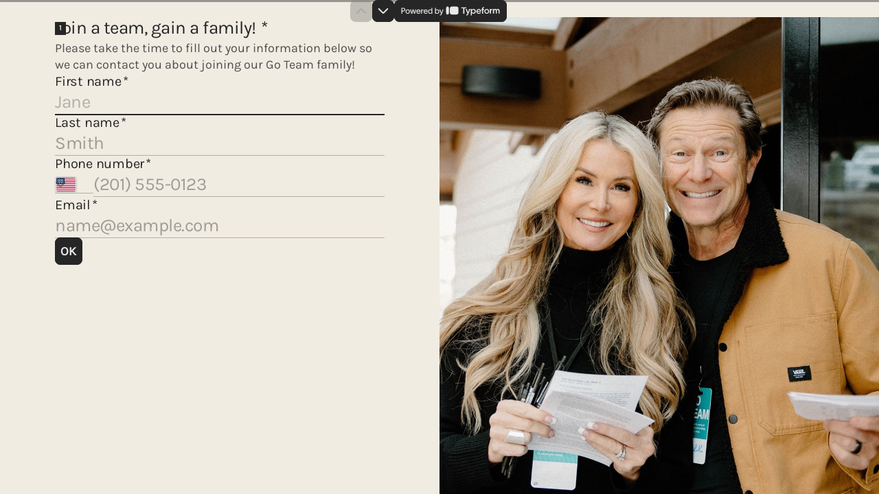

--- FILE ---
content_type: application/x-javascript
request_url: https://renderer-assets.typeform.com/vendors~b-r-yes_no~b-r-legal~b-r-multiple_choice.36d048567481504a1d53.renderer.js
body_size: 22210
content:
/*! Build: 2026-01-23T13:40:39.684Z | Commit: 02687c50afe4bedc4844535f713a7b9182fca625 | Branch: main | App: renderer | Environment: production */
(()=>{var vt=Object.defineProperty,bt=Object.defineProperties;var gt=Object.getOwnPropertyDescriptors;var Ze=Object.getOwnPropertySymbols;var ct=Object.prototype.hasOwnProperty,at=Object.prototype.propertyIsEnumerable;var ot=(A,p,e)=>p in A?vt(A,p,{enumerable:!0,configurable:!0,writable:!0,value:e}):A[p]=e,Le=(A,p)=>{for(var e in p||(p={}))ct.call(p,e)&&ot(A,e,p[e]);if(Ze)for(var e of Ze(p))at.call(p,e)&&ot(A,e,p[e]);return A},Xe=(A,p)=>bt(A,gt(p));var He=(A,p)=>{var e={};for(var i in A)ct.call(A,i)&&p.indexOf(i)<0&&(e[i]=A[i]);if(A!=null&&Ze)for(var i of Ze(A))p.indexOf(i)<0&&at.call(A,i)&&(e[i]=A[i]);return e};(self.webpackChunk_typeform_renderer=self.webpackChunk_typeform_renderer||[]).push([[1978],{8431:(A,p,e)=>{"use strict";e.r(p),e.d(p,{ar:()=>i,ca:()=>s,ch:()=>g,cs:()=>t,da:()=>l,de:()=>o,di:()=>r,el:()=>c,en:()=>a,es:()=>d,et:()=>f,fi:()=>z,fr:()=>P,he:()=>h,hr:()=>C,hu:()=>n,it:()=>_,ja:()=>u,ko:()=>S,lt:()=>W,nl:()=>re,no:()=>K,pl:()=>X,pt:()=>I,ru:()=>B,sv:()=>J,tr:()=>y,uk:()=>U,zh:()=>v});const i=JSON.parse('{"multiple_choice.renderer.other_choice":"\u062E\u064A\u0627\u0631 \u0622\u062E\u0631","multiple_choice.renderer.hint.key":"\u0627\u0644\u0645\u0641\u062A\u0627\u062D","multiple_choice.renderer.otherChoice.placeholderA11y":"\u0623\u062F\u062E\u0644 \u062D\u0642\u0644 \u0627\u0644\u0625\u062F\u062E\u0627\u0644 \u0644\u0643\u062A\u0627\u0628\u0629 \u0625\u062C\u0627\u0628\u062A\u0643. \u0627\u0633\u062A\u062E\u062F\u0645 \\"\u0625\u062F\u062E\u0627\u0644\\" \u0644\u0644\u062A\u0623\u0643\u064A\u062F","multiple_choice.renderer.selectionLimit.hint.selectUpToXMore":"\u064A\u0645\u0643\u0646\u0643 \u0627\u062E\u062A\u064A\u0627\u0631 {{additional_selections}} \u0625\u0636\u0627\u0641\u064A\u064B\u0627","multiple_choice.renderer.selectionLimit.hint.selectUpToX":"\u064A\u0645\u0643\u0646\u0643 \u0627\u062E\u062A\u064A\u0627\u0631 \u0645\u0627 \u064A\u0635\u0644 \u0625\u0644\u0649 {{max_selection}}","multiple_choice.renderer.otherChoice.placeholder":"\u0627\u0643\u062A\u0628 \u0625\u062C\u0627\u0628\u062A\u0643","multiple_choice.renderer.selectionLimit.hint.selectXYchoices":"\u0627\u0644\u0627\u062E\u062A\u064A\u0627\u0631 \u0628\u064A\u0646 {{min_selection}} \u0648 {{max_selection}}","multiple_choice.renderer.selectionLimit.hint.selectAtLeastXMore":"\u0627\u062E\u062A\u0631 \u0639\u0644\u0649 \u0627\u0644\u0623\u0642\u0644 {{additional_selections}} \u0625\u0636\u0627\u0641\u064A\u064B\u0627","multiple_choice.renderer.selectionLimit.hint.selectAtLeastX":"\u0627\u062E\u062A\u0631 {{min_selection}}\u0639\u0644\u0649 \u0627\u0644\u0623\u0642\u0644","multiple_choice.renderer.label.keyhelper":"\u0627\u0644\u062E\u064A\u0627\u0631 {{x}}","multiple_choice.renderer.other":"\u062E\u064A\u0627\u0631 \u0622\u062E\u0631","multiple_choice.renderer.otherChoice.confirmButtonLabel":"\u062A\u0623\u0643\u064A\u062F \u0627\u0644\u0625\u062C\u0627\u0628\u0629","multiple_choice.renderer.selectionLimit.hint.noMore":"\u062A\u0645!","multiple_choice.renderer.selectionLimit.hint.selectXMore":"\u0627\u062E\u062A\u0631 {{additional_selections}} \u0625\u0636\u0627\u0641\u064A\u064B\u0627","multiple_choice.renderer.selectionLimit.hint.selectXchoices":"\u0627\u062E\u062A\u0631 {{min_selection}}","multiple_choice.renderer.selectionLimit.hint.selectUnlimited":"\u0627\u062E\u062A\u0631 \u0645\u0627 \u062A\u0634\u0627\u0621"}'),s=JSON.parse(`{"multiple_choice.renderer.other_choice":"Altra","multiple_choice.renderer.hint.key":"Tecla","multiple_choice.renderer.otherChoice.placeholderA11y":"Introdueix el camp d'entrada per escriure la teva resposta. Utilitza la tecla Retorn per confirmar-la","multiple_choice.renderer.selectionLimit.hint.selectUpToXMore":"Pots triar-ne {{additional_selections}} m\xE9s","multiple_choice.renderer.selectionLimit.hint.selectUpToX":"Pots triar-ne fins a {{max_selection}}","multiple_choice.renderer.otherChoice.placeholder":"Escriu la teva resposta","multiple_choice.renderer.selectionLimit.hint.selectXYchoices":"Tria entre {{min_selection}} i {{max_selection}} opcions","multiple_choice.renderer.selectionLimit.hint.selectAtLeastXMore":"Tria'n {{additional_selections}} m\xE9s com a m\xEDnim","multiple_choice.renderer.selectionLimit.hint.selectAtLeastX":"Tria'n {{min_selection}} com a m\xEDnim","multiple_choice.renderer.label.keyhelper":"Opci\xF3 {{x}}","multiple_choice.renderer.other":"Altra","multiple_choice.renderer.otherChoice.confirmButtonLabel":"Confirmar la resposta","multiple_choice.renderer.selectionLimit.hint.noMore":"Fet!","multiple_choice.renderer.selectionLimit.hint.selectXMore":"Tria'n {{additional_selections}} m\xE9s","multiple_choice.renderer.selectionLimit.hint.selectXchoices":"Tria'n {{min_selection}}","multiple_choice.renderer.selectionLimit.hint.selectUnlimited":"Tria'n tantes com vulguis"}`),g=JSON.parse(`{"multiple_choice.renderer.other_choice":"\u5176\u5B83","multiple_choice.renderer.hint.key":"\u6309\u952E","multiple_choice.renderer.otherChoice.placeholderA11y":"\u8FDB\u5165\u610F\u89C1\u5B57\u6BB5\uFF0C\u4EE5\u8F93\u5165\u60A8\u7684\u7B54\u6848\u3002\u4F7F\u7528'enter'\u8FDB\u884C\u786E\u8BA4","multiple_choice.renderer.selectionLimit.hint.selectUpToXMore":"\u60A8\u53EF\u4EE5\u518D\u9009\u62E9\u591A{{additional_selections}}\u9879","multiple_choice.renderer.selectionLimit.hint.selectUpToX":"\u60A8\u6700\u591A\u53EF\u4EE5\u9009\u62E9{{max_selection}}\u9879","multiple_choice.renderer.otherChoice.placeholder":"\u8F93\u5165\u60A8\u7684\u7B54\u6848","multiple_choice.renderer.selectionLimit.hint.selectXYchoices":"\u9009\u62E9{{min_selection}}-{{max_selection}}\u9879","multiple_choice.renderer.selectionLimit.hint.selectAtLeastXMore":"\u81F3\u5C11\u518D\u9009\u62E9\u591A{{additional_selections}}\u9879","multiple_choice.renderer.selectionLimit.hint.selectAtLeastX":"\u81F3\u5C11\u9009\u62E9{{min_selection}}\u9879","multiple_choice.renderer.label.keyhelper":"\u9009\u9879{{x}}","multiple_choice.renderer.other":"\u5176\u5B83","multiple_choice.renderer.otherChoice.confirmButtonLabel":"\u786E\u8BA4\u7B54\u6848","multiple_choice.renderer.selectionLimit.hint.noMore":"\u5B8C\u6210\uFF01","multiple_choice.renderer.selectionLimit.hint.selectXMore":"\u518D\u9009\u62E9\u591A{{additional_selections}}\u9879","multiple_choice.renderer.selectionLimit.hint.selectXchoices":"\u9009\u62E9{{min_selection}}\u9879","multiple_choice.renderer.selectionLimit.hint.selectUnlimited":"\u53EF\u591A\u9009"}`),t=JSON.parse('{"multiple_choice.renderer.other_choice":"Jin\xE9","multiple_choice.renderer.hint.key":"Kl\xE1vesa","multiple_choice.renderer.otherChoice.placeholderA11y":"Vyberte pole a napi\u0161te svou odpov\u011B\u010F. Pomoc\xED kl\xE1vesy Enter provedete potvrzen\xED","multiple_choice.renderer.selectionLimit.hint.selectUpToXMore":"M\u016F\u017Eete zvolit dal\u0161\xED(ch) {{additional_selections}}","multiple_choice.renderer.selectionLimit.hint.selectUpToX":"M\u016F\u017Eete zvolit {{max_selection}}","multiple_choice.renderer.otherChoice.placeholder":"Napi\u0161te odpov\u011B\u010F","multiple_choice.renderer.selectionLimit.hint.selectXYchoices":"U\u010Di\u0148te {{min_selection}} a\u017E {{max_selection}} volby (voleb)","multiple_choice.renderer.selectionLimit.hint.selectAtLeastXMore":"Zvolte nejm\xE9n\u011B dal\u0161\xED(ch) {{additional_selections}}","multiple_choice.renderer.selectionLimit.hint.selectAtLeastX":"Zvolte nejm\xE9n\u011B {{min_selection}}","multiple_choice.renderer.label.keyhelper":"Mo\u017Enost {{x}}","multiple_choice.renderer.other":"Jin\xE9","multiple_choice.renderer.otherChoice.confirmButtonLabel":"Potvrdit odpov\u011B\u010F","multiple_choice.renderer.selectionLimit.hint.noMore":"Hotovo!","multiple_choice.renderer.selectionLimit.hint.selectXMore":"Zvolte dal\u0161\xED(ch) {{additional_selections}}","multiple_choice.renderer.selectionLimit.hint.selectXchoices":"Zvolte {{min_selection}}","multiple_choice.renderer.selectionLimit.hint.selectUnlimited":"Vybrat libovoln\xE9 mno\u017Estv\xED"}'),l=JSON.parse(`{"multiple_choice.renderer.other_choice":"Andet","multiple_choice.renderer.hint.key":"Tast","multiple_choice.renderer.otherChoice.placeholderA11y":"\xC5bn inputfeltet for at indtaste dit svar Brug 'enter' for at bekr\xE6fte","multiple_choice.renderer.selectionLimit.hint.selectUpToXMore":"Du kan v\xE6lge {{additional_selections}} mere","multiple_choice.renderer.selectionLimit.hint.selectUpToX":"Du kan v\xE6lge op til {{max_selection}}","multiple_choice.renderer.otherChoice.placeholder":"Indtast dit svar","multiple_choice.renderer.selectionLimit.hint.selectXYchoices":"V\xE6lg mellem {{min_selection}} og {{max_selection}}","multiple_choice.renderer.selectionLimit.hint.selectAtLeastXMore":"V\xE6lg mindst {{additional_selections}} mere","multiple_choice.renderer.selectionLimit.hint.selectAtLeastX":"V\xE6lg mindst {{min_selection}}","multiple_choice.renderer.label.keyhelper":"Mulighed {{x}}","multiple_choice.renderer.other":"Andet","multiple_choice.renderer.otherChoice.confirmButtonLabel":"Bekr\xE6ft dit svar","multiple_choice.renderer.selectionLimit.hint.noMore":"F\xE6rdig!","multiple_choice.renderer.selectionLimit.hint.selectXMore":"V\xE6lg {{additional_selections}} mere","multiple_choice.renderer.selectionLimit.hint.selectXchoices":"V\xE6lg {{min_selection}}","multiple_choice.renderer.selectionLimit.hint.selectUnlimited":"V\xE6lg s\xE5 mange du vil"}`),o=JSON.parse('{"multiple_choice.renderer.other_choice":"Andere","multiple_choice.renderer.hint.key":"Taste","multiple_choice.renderer.otherChoice.placeholderA11y":"Tippe deine Antwort in das Eingabefeld ein. Best\xE4tige mit ENTER.","multiple_choice.renderer.selectionLimit.hint.selectUpToXMore":"Du kannst {{additional_selections}} mehr w\xE4hlen.","multiple_choice.renderer.selectionLimit.hint.selectUpToX":"Du kannst bis zu {{max_selection}} ausw\xE4hlen.","multiple_choice.renderer.otherChoice.placeholder":"Gib deine Antwort ein.","multiple_choice.renderer.selectionLimit.hint.selectXYchoices":"W\xE4hlen Sie {{min_selection}} bis {{max_selection}} Auswahlen aus","multiple_choice.renderer.selectionLimit.hint.selectAtLeastXMore":"W\xE4hle mindestens {{additional_selections}} mehr aus.","multiple_choice.renderer.selectionLimit.hint.selectAtLeastX":"W\xE4hle mindestens {{min_selection}} aus.","multiple_choice.renderer.label.keyhelper":"Option {{x}}","multiple_choice.renderer.other":"Andere","multiple_choice.renderer.otherChoice.confirmButtonLabel":"Antwort best\xE4tigen","multiple_choice.renderer.selectionLimit.hint.noMore":"Fertig!","multiple_choice.renderer.selectionLimit.hint.selectXMore":"W\xE4hle {{additional_selections}} mehr aus.","multiple_choice.renderer.selectionLimit.hint.selectXchoices":"Bitte {{min_selection}} Auswahlen w\xE4hlen","multiple_choice.renderer.selectionLimit.hint.selectUnlimited":"W\xE4hle so viele aus, wie du m\xF6chtest."}'),r=JSON.parse('{"multiple_choice.renderer.other_choice":"Andere","multiple_choice.renderer.hint.key":"Taste","multiple_choice.renderer.otherChoice.placeholderA11y":"Schreiben Sie Ihre Antwort ins Eingabefeld hinein und best\xE4tigen Sie mit ENTER.","multiple_choice.renderer.selectionLimit.hint.selectUpToXMore":"Sie k\xF6nnen {{additional_selections}} mehr aussuchen.","multiple_choice.renderer.selectionLimit.hint.selectUpToX":"Sie k\xF6nnen bis zu {{max_selection}} aussuchen.","multiple_choice.renderer.otherChoice.placeholder":"Antwort eingeben","multiple_choice.renderer.selectionLimit.hint.selectXYchoices":"Suchen Sie {{min_selection}} bis {{max_selection}} Auswahlen aus!","multiple_choice.renderer.selectionLimit.hint.selectAtLeastXMore":"Suchen Sie bitte mindestens {{additional_selections}} mehr aus!","multiple_choice.renderer.selectionLimit.hint.selectAtLeastX":"Suchen Sie bitte mindestens {{min_selection}} aus!","multiple_choice.renderer.label.keyhelper":"M\xF6glichkeit {{x}}","multiple_choice.renderer.other":"Andere","multiple_choice.renderer.otherChoice.confirmButtonLabel":"Antwort best\xE4tigen","multiple_choice.renderer.selectionLimit.hint.noMore":"Fertig!","multiple_choice.renderer.selectionLimit.hint.selectXMore":"{{additional_selections}} mehr aussuchen","multiple_choice.renderer.selectionLimit.hint.selectXchoices":"{{min_selection}} aussuchen","multiple_choice.renderer.selectionLimit.hint.selectUnlimited":"Suchen Sie sich so viele aus, wie Sie wollen."}'),c=JSON.parse('{"multiple_choice.renderer.other_choice":"\u0386\u03BB\u03BB\u03BF","multiple_choice.renderer.hint.key":"\u03A0\u03BB\u03AE\u03BA\u03C4\u03C1\u03BF","multiple_choice.renderer.otherChoice.placeholderA11y":"\u0395\u03B9\u03C3\u03AD\u03BB\u03B8\u03B5\u03C4\u03B5 \u03C3\u03C4\u03BF \u03C0\u03B5\u03B4\u03AF\u03BF \u03B5\u03B9\u03C3\u03B1\u03B3\u03C9\u03B3\u03AE\u03C2 \u03B3\u03B9\u03B1 \u03BD\u03B1 \u03C0\u03BB\u03B7\u03BA\u03C4\u03C1\u03BF\u03BB\u03BF\u03B3\u03AE\u03C3\u03B5\u03C4\u03B5 \u03C4\u03B7\u03BD \u03B1\u03C0\u03AC\u03BD\u03C4\u03B7\u03C3\u03AE \u03C3\u03B1\u03C2. \u03A7\u03C1\u03B7\u03C3\u03B9\u03BC\u03BF\u03C0\u03BF\u03B9\u03AE\u03C3\u03C4\u03B5 \u03C4\u03BF \xABenter\xBB \u03B3\u03B9\u03B1 \u03B5\u03C0\u03B9\u03B2\u03B5\u03B2\u03B1\u03AF\u03C9\u03C3\u03B7","multiple_choice.renderer.selectionLimit.hint.selectUpToXMore":"\u039C\u03C0\u03BF\u03C1\u03B5\u03AF\u03C4\u03B5 \u03BD\u03B1 \u03B5\u03C0\u03B9\u03BB\u03AD\u03BE\u03B5\u03C4\u03B5 {{additional_selections}} \u03C0\u03B5\u03C1\u03B9\u03C3\u03C3\u03CC\u03C4\u03B5\u03C1\u03B1","multiple_choice.renderer.selectionLimit.hint.selectUpToX":"\u039C\u03C0\u03BF\u03C1\u03B5\u03AF\u03C4\u03B5 \u03BD\u03B1 \u03B5\u03C0\u03B9\u03BB\u03AD\u03BE\u03B5\u03C4\u03B5 \u03AD\u03C9\u03C2 \u03BA\u03B1\u03B9 {{max_selection}}","multiple_choice.renderer.otherChoice.placeholder":"\u03A0\u03BB\u03B7\u03BA\u03C4\u03C1\u03BF\u03BB\u03BF\u03B3\u03AE\u03C3\u03C4\u03B5 \u03C4\u03B7\u03BD \u03B1\u03C0\u03AC\u03BD\u03C4\u03B7\u03C3\u03AE \u03C3\u03B1\u03C2","multiple_choice.renderer.selectionLimit.hint.selectXYchoices":"\u0394\u03B9\u03B1\u03BB\u03AD\u03BE\u03C4\u03B5 \u03BC\u03B5\u03C4\u03B1\u03BE\u03CD {{min_selection}} \u03BA\u03B1\u03B9 {{max_selection}}","multiple_choice.renderer.selectionLimit.hint.selectAtLeastXMore":"\u0395\u03C0\u03B9\u03BB\u03AD\u03BE\u03C4\u03B5 \u03C4\u03BF\u03C5\u03BB\u03AC\u03C7\u03B9\u03C3\u03C4\u03BF\u03BD {{additional_selections}} \u03C0\u03B5\u03C1\u03B9\u03C3\u03C3\u03CC\u03C4\u03B5\u03C1\u03B1","multiple_choice.renderer.selectionLimit.hint.selectAtLeastX":"\u0395\u03C0\u03B9\u03BB\u03AD\u03BE\u03C4\u03B5 \u03C4\u03BF\u03C5\u03BB\u03AC\u03C7\u03B9\u03C3\u03C4\u03BF\u03BD {{min_selection}}","multiple_choice.renderer.label.keyhelper":"\u0395\u03C0\u03B9\u03BB\u03BF\u03B3\u03AE {{x}}","multiple_choice.renderer.other":"\u0386\u03BB\u03BB\u03BF","multiple_choice.renderer.otherChoice.confirmButtonLabel":"\u0395\u03C0\u03B9\u03B2\u03B5\u03B2\u03B1\u03AF\u03C9\u03C3\u03B7 \u03B1\u03C0\u03AC\u03BD\u03C4\u03B7\u03C3\u03B7\u03C2","multiple_choice.renderer.selectionLimit.hint.noMore":"\u0395\u03B3\u03B9\u03BD\u03B5!\\n","multiple_choice.renderer.selectionLimit.hint.selectXMore":"\u0395\u03C0\u03B9\u03BB\u03AD\u03BE\u03C4\u03B5 {{additional_selections}} \u03C0\u03B5\u03C1\u03B9\u03C3\u03C3\u03CC\u03C4\u03B5\u03C1\u03B1","multiple_choice.renderer.selectionLimit.hint.selectXchoices":"\u0395\u03C0\u03B9\u03BB\u03AD\u03BE\u03C4\u03B5 {{min_selection}}","multiple_choice.renderer.selectionLimit.hint.selectUnlimited":"\u0395\u03C0\u03B9\u03BB\u03AD\u03BE\u03B5\u03C4\u03B5 \u03CC\u03C3\u03B1 \u03B8\u03AD\u03BB\u03B5\u03C4\u03B5"}'),a=JSON.parse(`{"multiple_choice.renderer.other_choice":"Other","multiple_choice.renderer.hint.key":"Key","multiple_choice.renderer.otherChoice.placeholderA11y":"Enter the input field to type your answer. Use 'enter' to confirm","multiple_choice.renderer.selectionLimit.hint.selectUpToXMore":"You can choose {{additional_selections}} more","multiple_choice.renderer.selectionLimit.hint.selectUpToX":"You can choose up to {{max_selection}}","multiple_choice.renderer.otherChoice.placeholder":"Type your answer","multiple_choice.renderer.selectionLimit.hint.selectXYchoices":"Make between {{min_selection}} and {{max_selection}} choices","multiple_choice.renderer.selectionLimit.hint.selectAtLeastXMore":"Choose at least {{additional_selections}} more","multiple_choice.renderer.selectionLimit.hint.selectAtLeastX":"Choose at least {{min_selection}}","multiple_choice.renderer.label.keyhelper":"Option {{x}}","multiple_choice.renderer.other":"Other","multiple_choice.renderer.otherChoice.confirmButtonLabel":"Confirm answer","multiple_choice.renderer.selectionLimit.hint.noMore":"Done!","multiple_choice.renderer.selectionLimit.hint.selectXMore":"Choose {{additional_selections}} more","multiple_choice.renderer.selectionLimit.hint.selectXchoices":"Choose {{min_selection}}","multiple_choice.renderer.selectionLimit.hint.selectUnlimited":"Choose as many as you like"}`),d=JSON.parse('{"multiple_choice.renderer.other_choice":"Otro","multiple_choice.renderer.hint.key":"Tecla","multiple_choice.renderer.otherChoice.placeholderA11y":"Introduce el campo de texto para escribir tu respuesta. Utiliza la tecla Intro para confirmar","multiple_choice.renderer.selectionLimit.hint.selectUpToXMore":"Puedes elegir {{additional_selections}} m\xE1s","multiple_choice.renderer.selectionLimit.hint.selectUpToX":"Puedes elegir hasta {{max_selection}}","multiple_choice.renderer.otherChoice.placeholder":"Escribe tu respuesta","multiple_choice.renderer.selectionLimit.hint.selectXYchoices":"Elige entre {{min_selection}} y {{max_selection}} opciones","multiple_choice.renderer.selectionLimit.hint.selectAtLeastXMore":"Elige al menos {{additional_selections}} m\xE1s","multiple_choice.renderer.selectionLimit.hint.selectAtLeastX":"Elige al menos {{min_selection}}","multiple_choice.renderer.label.keyhelper":"Opci\xF3n {{x}}","multiple_choice.renderer.other":"Otro","multiple_choice.renderer.otherChoice.confirmButtonLabel":"Confirmar respuesta","multiple_choice.renderer.selectionLimit.hint.noMore":"\xA1Hecho!","multiple_choice.renderer.selectionLimit.hint.selectXMore":"Elige {{additional_selections}} m\xE1s","multiple_choice.renderer.selectionLimit.hint.selectXchoices":"Elige {{min_selection}}","multiple_choice.renderer.selectionLimit.hint.selectUnlimited":"Elige todas las opciones que quieras"}'),f=JSON.parse('{"multiple_choice.renderer.other_choice":"Muu","multiple_choice.renderer.hint.key":"Klahv","multiple_choice.renderer.otherChoice.placeholderA11y":"Sisesta oma vastuse tr\xFCkkimiseks sisendv\xE4li. Kinnitamiseks kasuta klahvi \\\\\\"enter\\\\\\"","multiple_choice.renderer.selectionLimit.hint.selectUpToXMore":"V\xF5id valida {{additional_selections}} veel","multiple_choice.renderer.selectionLimit.hint.selectUpToX":"V\xF5id valida kuni {{max_selection}}","multiple_choice.renderer.otherChoice.placeholder":"Tr\xFCki oma vastus","multiple_choice.renderer.selectionLimit.hint.selectXYchoices":"Tee {{min_selection}} ja {{max_selection}} valiku vahel","multiple_choice.renderer.selectionLimit.hint.selectAtLeastXMore":"Vali v\xE4hemalt {{additional_selections}} veel","multiple_choice.renderer.selectionLimit.hint.selectAtLeastX":"Vali v\xE4hemalt {{min_selection}}","multiple_choice.renderer.label.keyhelper":"Valik {{x}}","multiple_choice.renderer.other":"Muu","multiple_choice.renderer.otherChoice.confirmButtonLabel":"Kinnita vastus","multiple_choice.renderer.selectionLimit.hint.noMore":"Valmis!","multiple_choice.renderer.selectionLimit.hint.selectXMore":"Vali {{additional_selections}} veel","multiple_choice.renderer.selectionLimit.hint.selectXchoices":"Vali {{min_selection}}","multiple_choice.renderer.selectionLimit.hint.selectUnlimited":"Vali palju soovid"}'),z=JSON.parse('{"multiple_choice.renderer.other_choice":"Muu","multiple_choice.renderer.hint.key":"N\xE4pp\xE4in","multiple_choice.renderer.otherChoice.placeholderA11y":"Siirry tekstikentt\xE4\xE4n kirjoittamaan vastauksesi. Vahvista painamalla \\"enter\\"","multiple_choice.renderer.selectionLimit.hint.selectUpToXMore":"Voit valita viel\xE4 {{additional_selections}}","multiple_choice.renderer.selectionLimit.hint.selectUpToX":"Voit valita jopa {{max_selection}}","multiple_choice.renderer.otherChoice.placeholder":"Kirjoita vastauksesi","multiple_choice.renderer.selectionLimit.hint.selectXYchoices":"Valitse {{min_selection}}-{{max_selection}} vaihtoehtoa","multiple_choice.renderer.selectionLimit.hint.selectAtLeastXMore":"Valitse ainakin {{additional_selections}} lis\xE4\xE4","multiple_choice.renderer.selectionLimit.hint.selectAtLeastX":"Valitse ainakin {{min_selection}}","multiple_choice.renderer.label.keyhelper":"Vaihtoehto {{x}}","multiple_choice.renderer.other":"Muu","multiple_choice.renderer.otherChoice.confirmButtonLabel":"Vahvista vastaus","multiple_choice.renderer.selectionLimit.hint.noMore":"Valmis!","multiple_choice.renderer.selectionLimit.hint.selectXMore":"Valitse viel\xE4 {{additional_selections}}","multiple_choice.renderer.selectionLimit.hint.selectXchoices":"Valitse {{min_selection}}","multiple_choice.renderer.selectionLimit.hint.selectUnlimited":"Valitse niin monta kuin haluat"}'),P=JSON.parse(`{"multiple_choice.renderer.other_choice":"Autre","multiple_choice.renderer.hint.key":"Touche","multiple_choice.renderer.otherChoice.placeholderA11y":"Placez-vous dans le champ de saisie pour taper votre r\xE9ponse. Appuyez sur \xAB\xA0Entr\xE9e\xA0\xBB pour confirmer","multiple_choice.renderer.selectionLimit.hint.selectUpToXMore":"Il vous reste encore {{additional_selections}} choix","multiple_choice.renderer.selectionLimit.hint.selectUpToX":"Vous pouvez en choisir jusqu'\xE0 {{max_selection}}","multiple_choice.renderer.otherChoice.placeholder":"Tapez votre r\xE9ponse","multiple_choice.renderer.selectionLimit.hint.selectXYchoices":"Faites entre {{min_selection}} et {{max_selection}} choix","multiple_choice.renderer.selectionLimit.hint.selectAtLeastXMore":"Choisissez-en au moins {{additional_selections}} de plus","multiple_choice.renderer.selectionLimit.hint.selectAtLeastX":"Choisir au moins {{min_selection}}","multiple_choice.renderer.label.keyhelper":"Option {{x}}","multiple_choice.renderer.other":"Autre","multiple_choice.renderer.otherChoice.confirmButtonLabel":"Confirmer la r\xE9ponse","multiple_choice.renderer.selectionLimit.hint.noMore":"Termin\xE9 !","multiple_choice.renderer.selectionLimit.hint.selectXMore":"Choisir {{additional_selections}} de plus","multiple_choice.renderer.selectionLimit.hint.selectXchoices":"Choisir {{min_selection}}","multiple_choice.renderer.selectionLimit.hint.selectUnlimited":"Choisissez-en autant que vous voulez"}`),h=JSON.parse(`{"multiple_choice.renderer.other_choice":"\u05D0\u05D7\u05E8","multiple_choice.renderer.hint.key":"\u05DE\u05E4\u05EA\u05D7","multiple_choice.renderer.otherChoice.placeholderA11y":"\u05D4\u05DB\u05E0\u05E1 \u05DC\u05E9\u05D3\u05D4 \u05D4\u05E7\u05DC\u05D8 \u05DB\u05D3\u05D9 \u05DC\u05D4\u05E7\u05DC\u05D9\u05D3 \u05D0\u05EA \u05EA\u05E9\u05D5\u05D1\u05EA\u05DA. \u05D4\u05E9\u05EA\u05DE\u05E9 \u05D1-'enter' \u05DC\u05D0\u05D9\u05E9\u05D5\u05E8","multiple_choice.renderer.selectionLimit.hint.selectUpToXMore":"\u05E0\u05D9\u05EA\u05DF \u05DC\u05D1\u05D7\u05D5\u05E8 \u05E2\u05D5\u05D3 {{additional_selections}}","multiple_choice.renderer.selectionLimit.hint.selectUpToX":"\u05E0\u05D9\u05EA\u05DF \u05DC\u05D1\u05D7\u05D5\u05E8 \u05E2\u05D3 {{max_selection}}","multiple_choice.renderer.otherChoice.placeholder":"\u05D4\u05E7\u05DC\u05D3 \u05D0\u05EA \u05EA\u05E9\u05D5\u05D1\u05EA\u05DA","multiple_choice.renderer.selectionLimit.hint.selectXYchoices":"\u05D1\u05E6\u05E2 \u05D1\u05D7\u05D9\u05E8\u05D4 \u05D1\u05D9\u05DF {{min_selection}} \u05DC-{{max_selection}}","multiple_choice.renderer.selectionLimit.hint.selectAtLeastXMore":"\u05D1\u05D7\u05E8 \u05DC\u05E4\u05D7\u05D5\u05EA {{additional_selections}} \u05E0\u05D5\u05E1\u05E4\u05D9\u05DD","multiple_choice.renderer.selectionLimit.hint.selectAtLeastX":"\u05D1\u05D7\u05E8 \u05DC\u05E4\u05D7\u05D5\u05EA {{min_selection}}","multiple_choice.renderer.label.keyhelper":"\u05D0\u05E4\u05E9\u05E8\u05D5\u05EA {{x}}","multiple_choice.renderer.other":"\u05D0\u05D7\u05E8","multiple_choice.renderer.otherChoice.confirmButtonLabel":"\u05D0\u05E9\u05E8 \u05EA\u05E9\u05D5\u05D1\u05D4","multiple_choice.renderer.selectionLimit.hint.noMore":"\u05E1\u05D9\u05D9\u05DE\u05EA!","multiple_choice.renderer.selectionLimit.hint.selectXMore":"\u05D1\u05D7\u05E8 \u05E2\u05D5\u05D3 {{additional_selections}}","multiple_choice.renderer.selectionLimit.hint.selectXchoices":"\u05D1\u05D7\u05E8 {{min_selection}}","multiple_choice.renderer.selectionLimit.hint.selectUnlimited":"\u05D1\u05D7\u05E8 \u05DB\u05DE\u05D4 \u05E9\u05D0\u05EA\u05D4 \u05E8\u05D5\u05E6\u05D4"}`),C=JSON.parse('{"multiple_choice.renderer.other_choice":"Ostalo","multiple_choice.renderer.hint.key":"Tipka","multiple_choice.renderer.otherChoice.placeholderA11y":"U polje za unos teksta unesite va\u0161 odgovor. Potvrdite tipkom Enter","multiple_choice.renderer.selectionLimit.hint.selectUpToXMore":"Mo\u017Eete odabrati jo\u0161 {{additional_selections}}","multiple_choice.renderer.selectionLimit.hint.selectUpToX":"Mo\u017Eete odabrati do {{max_selection}}","multiple_choice.renderer.otherChoice.placeholder":"Upi\u0161ite svoj odgovor","multiple_choice.renderer.selectionLimit.hint.selectXYchoices":"Napravite izme\u0111u {{min_selection}} i {{max_selection}} odabira","multiple_choice.renderer.selectionLimit.hint.selectAtLeastXMore":"Odaberite jo\u0161 najmanje {{additional_selections}}","multiple_choice.renderer.selectionLimit.hint.selectAtLeastX":"Odaberite najmanje {{min_selection}}","multiple_choice.renderer.label.keyhelper":"Opcija {{x}}","multiple_choice.renderer.other":"Drugo","multiple_choice.renderer.otherChoice.confirmButtonLabel":"Potvrdite odgovor","multiple_choice.renderer.selectionLimit.hint.noMore":"Gotovo!","multiple_choice.renderer.selectionLimit.hint.selectXMore":"Odaberite jo\u0161 {{additional_selections}}","multiple_choice.renderer.selectionLimit.hint.selectXchoices":"Odaberite {{min_selection}}","multiple_choice.renderer.selectionLimit.hint.selectUnlimited":"Odaberite jednu ili vi\u0161e opcija"}'),n=JSON.parse('{"multiple_choice.renderer.other_choice":"Egy\xE9b","multiple_choice.renderer.hint.key":"Billenty\u0171","multiple_choice.renderer.otherChoice.placeholderA11y":"V\xE1lasza beg\xE9pel\xE9s\xE9hez l\xE9pjen be a beviteli mez\u0151be. Meger\u0151s\xEDt\xE9shez haszn\xE1lja az enter billenty\u0171t","multiple_choice.renderer.selectionLimit.hint.selectUpToXMore":"M\xE9g ennyit v\xE1laszthat: {{additional_selections}}","multiple_choice.renderer.selectionLimit.hint.selectUpToX":"Maxim\xE1lisan ennyit v\xE1laszthat: {{max_selection}}","multiple_choice.renderer.otherChoice.placeholder":"G\xE9pelje be a v\xE1laszt","multiple_choice.renderer.selectionLimit.hint.selectXYchoices":"V\xE1lasszon {{min_selection}} \xE9s {{max_selection}} k\xF6z\xF6tt","multiple_choice.renderer.selectionLimit.hint.selectAtLeastXMore":"V\xE1lasszon legal\xE1bb m\xE9g ennyit: {{additional_selections}}","multiple_choice.renderer.selectionLimit.hint.selectAtLeastX":"V\xE1lasszon legal\xE1bb ennyit: {{min_selection}}","multiple_choice.renderer.label.keyhelper":"Opci\xF3 {{x}}","multiple_choice.renderer.other":"Egy\xE9b","multiple_choice.renderer.otherChoice.confirmButtonLabel":"V\xE1lasz meger\u0151s\xEDt\xE9se","multiple_choice.renderer.selectionLimit.hint.noMore":"K\xE9sz!","multiple_choice.renderer.selectionLimit.hint.selectXMore":"V\xE1lasszon m\xE9g ennyit: {{additional_selections}}","multiple_choice.renderer.selectionLimit.hint.selectXchoices":"V\xE1lasszon ennyit: {{min_selection}}","multiple_choice.renderer.selectionLimit.hint.selectUnlimited":"Ak\xE1rmennyi v\xE1laszt megjel\xF6lhet"}'),_=JSON.parse(`{"multiple_choice.renderer.other_choice":"Altro","multiple_choice.renderer.hint.key":"Tasto","multiple_choice.renderer.otherChoice.placeholderA11y":"Per digitare la tua risposta, inseriscila nel relativo campo. Usa 'invio' per confermare","multiple_choice.renderer.selectionLimit.hint.selectUpToXMore":"Puoi selezionare altre {{additional_selections}}","multiple_choice.renderer.selectionLimit.hint.selectUpToX":"Puoi selezionare fino a {{max_selection}}","multiple_choice.renderer.otherChoice.placeholder":"Inserisci la tua risposta","multiple_choice.renderer.selectionLimit.hint.selectXYchoices":"Seleziona fra le {{min_selection}} e le {{max_selection}} opzioni","multiple_choice.renderer.selectionLimit.hint.selectAtLeastXMore":"Seleziona almeno altre {{additional_selections}}","multiple_choice.renderer.selectionLimit.hint.selectAtLeastX":"Seleziona almeno {{min_selection}}","multiple_choice.renderer.label.keyhelper":"Opzione {{x}}","multiple_choice.renderer.other":"Altro","multiple_choice.renderer.otherChoice.confirmButtonLabel":"Conferma la risposta","multiple_choice.renderer.selectionLimit.hint.noMore":"Fatto!","multiple_choice.renderer.selectionLimit.hint.selectXMore":"Seleziona altre {{additional_selections}}","multiple_choice.renderer.selectionLimit.hint.selectXchoices":"Seleziona {{min_selection}}","multiple_choice.renderer.selectionLimit.hint.selectUnlimited":"Scegli una o pi\xF9 risposte"}`),u=JSON.parse('{"multiple_choice.renderer.other_choice":"\u305D\u306E\u4ED6","multiple_choice.renderer.hint.key":"\u30AD\u30FC","multiple_choice.renderer.otherChoice.placeholderA11y":"\u5165\u529B\u6B04\u306B\u56DE\u7B54\u3092\u5165\u529B\u3057\u3066\u304F\u3060\u3055\u3044\u3002\u300CEnter\u300D\u3092\u62BC\u3057\u3066\u78BA\u5B9A\u3057\u307E\u3059","multiple_choice.renderer.selectionLimit.hint.selectUpToXMore":"\u3042\u3068{{additional_selections}}\u500B\u9078\u3079\u307E\u3059","multiple_choice.renderer.selectionLimit.hint.selectUpToX":"\u9078\u629E\u80A2\u3092{{max_selection}}\u500B\u307E\u3067\u9078\u3079\u307E\u3059","multiple_choice.renderer.otherChoice.placeholder":"\u56DE\u7B54\u3092\u5165\u529B\u3057\u3066\u304F\u3060\u3055\u3044","multiple_choice.renderer.selectionLimit.hint.selectXYchoices":"\u9078\u629E\u80A2\u3092{{min_selection}}\u304B\u3089{{max_selection}}\u500B\u307E\u3067\u9078\u3093\u3067\u304F\u3060\u3055\u3044","multiple_choice.renderer.selectionLimit.hint.selectAtLeastXMore":"\u3042\u3068{{additional_selections}}\u500B\u4EE5\u4E0A\u9078\u3093\u3067\u304F\u3060\u3055\u3044","multiple_choice.renderer.selectionLimit.hint.selectAtLeastX":"{{min_selection}}\u500B\u4EE5\u4E0A\u9078\u3093\u3067\u304F\u3060\u3055\u3044","multiple_choice.renderer.label.keyhelper":"\u9078\u629E\u80A2 {{x}}","multiple_choice.renderer.other":"\u305D\u306E\u4ED6","multiple_choice.renderer.otherChoice.confirmButtonLabel":"\u56DE\u7B54\u3092\u78BA\u8A8D","multiple_choice.renderer.selectionLimit.hint.noMore":"\u5B8C\u4E86\u3057\u307E\u3057\u305F\uFF01","multiple_choice.renderer.selectionLimit.hint.selectXMore":"\u3042\u3068{{additional_selections}}\u500B\u9078\u3093\u3067\u304F\u3060\u3055\u3044","multiple_choice.renderer.selectionLimit.hint.selectXchoices":"{{min_selection}}\u500B\u9078\u3093\u3067\u304F\u3060\u3055\u3044","multiple_choice.renderer.selectionLimit.hint.selectUnlimited":"\u8907\u6570\u9078\u629E\u53EF"}'),S=JSON.parse(`{"multiple_choice.renderer.other_choice":"\uAE30\uD0C0","multiple_choice.renderer.hint.key":"\uD0A4","multiple_choice.renderer.otherChoice.placeholderA11y":"\uC785\uB825 \uD544\uB4DC\uC5D0 \uB2F5\uBCC0\uC744 \uC785\uB825\uD558\uC138\uC694. '\uC5D4\uD130'\uB97C \uB20C\uB7EC \uD655\uC778\uD569\uB2C8\uB2E4","multiple_choice.renderer.selectionLimit.hint.selectUpToXMore":"{{additional_selections}}\uAC1C \uB354 \uC120\uD0DD \uAC00\uB2A5","multiple_choice.renderer.selectionLimit.hint.selectUpToX":"\uCD5C\uB300 {{max_selection}}\uAC1C\uAE4C\uC9C0 \uC120\uD0DD \uAC00\uB2A5","multiple_choice.renderer.otherChoice.placeholder":"\uB0B4\uC6A9\uC744 \uC785\uB825\uD558\uC138\uC694","multiple_choice.renderer.selectionLimit.hint.selectXYchoices":"{{min_selection}}\uAC1C\uC5D0\uC11C {{max_selection}}\uAC1C \uC0AC\uC774\uB85C \uC120\uD0DD\uD558\uC138\uC694","multiple_choice.renderer.selectionLimit.hint.selectAtLeastXMore":"\uCD5C\uC18C {{additional_selections}}\uAC1C \uB354 \uC120\uD0DD\uD558\uC138\uC694","multiple_choice.renderer.selectionLimit.hint.selectAtLeastX":"\uCD5C\uC18C {{min_selection}}\uAC1C\uB97C \uC120\uD0DD\uD558\uC138\uC694","multiple_choice.renderer.label.keyhelper":"\uC635\uC158 {{x}}","multiple_choice.renderer.other":"\uAE30\uD0C0","multiple_choice.renderer.otherChoice.confirmButtonLabel":"\uC751\uB2F5 \uB0B4\uC6A9\uC744 \uD655\uC778","multiple_choice.renderer.selectionLimit.hint.noMore":"\uC644\uB8CC!","multiple_choice.renderer.selectionLimit.hint.selectXMore":"{{additional_selections}}\uAC1C \uB354 \uC120\uD0DD\uD558\uC138\uC694","multiple_choice.renderer.selectionLimit.hint.selectXchoices":"{{min_selection}}\uAC1C \uC120\uD0DD\uD558\uC138\uC694","multiple_choice.renderer.selectionLimit.hint.selectUnlimited":"\uC6D0\uD558\uB294 \uB300\uB85C \uC120\uD0DD\uD558\uC138\uC694"}`),W=JSON.parse('{"multiple_choice.renderer.other_choice":"Kita","multiple_choice.renderer.hint.key":"Klavi\u0161as","multiple_choice.renderer.otherChoice.placeholderA11y":"Paspauskite ant \u012Fvesties laukelio, kad \u012Fra\u0161ytum\u0117te savo atsakym\u0105. Nor\u0117dami patvirtinti, paspauskite \u201E\u012Evesti\u201C","multiple_choice.renderer.selectionLimit.hint.selectUpToXMore":"Galite pasirinkti dar {{additional_selections}}","multiple_choice.renderer.selectionLimit.hint.selectUpToX":"Galite pasirinkti iki {{max_selection}}","multiple_choice.renderer.otherChoice.placeholder":"\u012Era\u0161yti savo atsakym\u0105","multiple_choice.renderer.selectionLimit.hint.selectXYchoices":"Atlikite nuo {{min_selection}} iki {{max_selection}} pasirinkim\u0173","multiple_choice.renderer.selectionLimit.hint.selectAtLeastXMore":"Pasirinkite dar bent {{additional_selections}}","multiple_choice.renderer.selectionLimit.hint.selectAtLeastX":"Pasirinkite bent {{min_selection}}","multiple_choice.renderer.label.keyhelper":"Parinktis {{x}}","multiple_choice.renderer.other":"Kita","multiple_choice.renderer.otherChoice.confirmButtonLabel":"Patvirtinti atsakym\u0105","multiple_choice.renderer.selectionLimit.hint.noMore":"Atlikta!","multiple_choice.renderer.selectionLimit.hint.selectXMore":"Pasirinkite dar {{additional_selections}}","multiple_choice.renderer.selectionLimit.hint.selectXchoices":"Pasirinkite {{min_selection}}","multiple_choice.renderer.selectionLimit.hint.selectUnlimited":"Pasirinkite tiek, kiek norite"}'),re=JSON.parse(`{"multiple_choice.renderer.other_choice":"Overige","multiple_choice.renderer.hint.key":"Toets","multiple_choice.renderer.otherChoice.placeholderA11y":"Typ uw antwoord in het invoerveld. Bevestig met 'enter'","multiple_choice.renderer.selectionLimit.hint.selectUpToXMore":"Je kunt er nog {{additional_selections}} kiezen","multiple_choice.renderer.selectionLimit.hint.selectUpToX":"Je kunt er maximaal {{max_selection}} kiezen","multiple_choice.renderer.otherChoice.placeholder":"Typ uw antwoord","multiple_choice.renderer.selectionLimit.hint.selectXYchoices":"Maak minimaal {{min_selection}} en maximaal {{max_selection}} keuzes","multiple_choice.renderer.selectionLimit.hint.selectAtLeastXMore":"Kies er ten minste nog {{additional_selections}}","multiple_choice.renderer.selectionLimit.hint.selectAtLeastX":"Kies er ten minste {{min_selection}}","multiple_choice.renderer.label.keyhelper":"Optie {{x}}","multiple_choice.renderer.other":"Overige","multiple_choice.renderer.otherChoice.confirmButtonLabel":"Bevestig antwoord","multiple_choice.renderer.selectionLimit.hint.noMore":"Klaar!","multiple_choice.renderer.selectionLimit.hint.selectXMore":"Kies er nog {{additional_selections}} extra","multiple_choice.renderer.selectionLimit.hint.selectXchoices":"Kies er {{min_selection}}","multiple_choice.renderer.selectionLimit.hint.selectUnlimited":"Kies er zoveel als je wilt"}`),K=JSON.parse(`{"multiple_choice.renderer.other_choice":"Annet","multiple_choice.renderer.hint.key":"Tast","multiple_choice.renderer.otherChoice.placeholderA11y":"G\xE5 til inndatafeltet for \xE5 legge inn svaret ditt. Bruk \\\\\\"enter'\\\\\\" for \xE5 bekrefte","multiple_choice.renderer.selectionLimit.hint.selectUpToXMore":"Du kan velge {{additional_selections}} til","multiple_choice.renderer.selectionLimit.hint.selectUpToX":"Du kan velge opptil {{max_selection}}","multiple_choice.renderer.otherChoice.placeholder":"Oppgi svaret ditt","multiple_choice.renderer.selectionLimit.hint.selectXYchoices":"Foreta mellom {{min_selection}} og {{max_selection}} valg","multiple_choice.renderer.selectionLimit.hint.selectAtLeastXMore":"Velg minst {{additional_selections}} til","multiple_choice.renderer.selectionLimit.hint.selectAtLeastX":"Velg minst {{min_selection}}","multiple_choice.renderer.label.keyhelper":"Alternativ {{x}}","multiple_choice.renderer.other":"Annet","multiple_choice.renderer.otherChoice.confirmButtonLabel":"Bekreft svar","multiple_choice.renderer.selectionLimit.hint.noMore":"Ferdig!","multiple_choice.renderer.selectionLimit.hint.selectXMore":"Velg {{additional_selections}} til","multiple_choice.renderer.selectionLimit.hint.selectXchoices":"Velg {{min_selection}}","multiple_choice.renderer.selectionLimit.hint.selectUnlimited":"Velg s\xE5 mange du vil"}`),X=JSON.parse('{"multiple_choice.renderer.other_choice":"Inne","multiple_choice.renderer.hint.key":"Klawisz","multiple_choice.renderer.otherChoice.placeholderA11y":"Przejd\u017A do pola wprowadzania danych, aby wpisa\u0107 odpowied\u017A. U\u017Cyj klawisza \u201EEnter\u201D, aby potwierdzi\u0107.","multiple_choice.renderer.selectionLimit.hint.selectUpToXMore":"Mo\u017Cesz wybra\u0107 jeszcze {{additional_selections}}.","multiple_choice.renderer.selectionLimit.hint.selectUpToX":"Mo\u017Cesz wybra\u0107 maksymalnie {{max_selection}}.","multiple_choice.renderer.otherChoice.placeholder":"Wprowad\u017A odpowied\u017A","multiple_choice.renderer.selectionLimit.hint.selectXYchoices":"Wybierz od {{min_selection}} do {{max_selection}} opcji","multiple_choice.renderer.selectionLimit.hint.selectAtLeastXMore":"Wybierz jeszcze co najmniej {{additional_selections}}","multiple_choice.renderer.selectionLimit.hint.selectAtLeastX":"Wybierz co najmniej {{min_selection}}","multiple_choice.renderer.label.keyhelper":"Opcja {{x}}","multiple_choice.renderer.other":"Inne","multiple_choice.renderer.otherChoice.confirmButtonLabel":"Potwierd\u017A odpowied\u017A","multiple_choice.renderer.selectionLimit.hint.noMore":"Gotowe!","multiple_choice.renderer.selectionLimit.hint.selectXMore":"Wybierz jeszcze {{additional_selections}}","multiple_choice.renderer.selectionLimit.hint.selectXchoices":"Wybierz {{min_selection}}","multiple_choice.renderer.selectionLimit.hint.selectUnlimited":"Wybierz tyle, ile chcesz"}'),I=JSON.parse(`{"multiple_choice.renderer.other_choice":"Outro","multiple_choice.renderer.hint.key":"Tecla","multiple_choice.renderer.otherChoice.placeholderA11y":"Entre no campo de texto para digitar sua resposta. Use 'enter' para confirmar","multiple_choice.renderer.selectionLimit.hint.selectUpToXMore":"Voc\xEA pode escolher mais {{additional_selections}}","multiple_choice.renderer.selectionLimit.hint.selectUpToX":"Voc\xEA pode escolher at\xE9 {{max_selection}}","multiple_choice.renderer.otherChoice.placeholder":"Digite sua resposta","multiple_choice.renderer.selectionLimit.hint.selectXYchoices":"Fa\xE7a entre {{min_selection}} e {{max_selection}} escolhas","multiple_choice.renderer.selectionLimit.hint.selectAtLeastXMore":"Escolha pelo menos mais {{additional_selections}}","multiple_choice.renderer.selectionLimit.hint.selectAtLeastX":"Escolha pelo menos {{min_selection}}","multiple_choice.renderer.label.keyhelper":"Op\xE7\xE3o {{x}}","multiple_choice.renderer.other":"Outro","multiple_choice.renderer.otherChoice.confirmButtonLabel":"Confirmar resposta","multiple_choice.renderer.selectionLimit.hint.noMore":"Conclu\xEDdo!","multiple_choice.renderer.selectionLimit.hint.selectXMore":"Escolha mais {{additional_selections}}","multiple_choice.renderer.selectionLimit.hint.selectXchoices":"Escolha {{min_selection}}","multiple_choice.renderer.selectionLimit.hint.selectUnlimited":"Podes selecionar v\xE1rias op\xE7\xF5es"}`),B=JSON.parse('{"multiple_choice.renderer.other_choice":"\u0414\u0440\u0443\u0433\u043E\u0435","multiple_choice.renderer.hint.key":"\u041A\u043D\u043E\u043F\u043A\u0430","multiple_choice.renderer.otherChoice.placeholderA11y":"\u0412\u043E\u0439\u0434\u0438\u0442\u0435 \u0432 \u043F\u043E\u043B\u0435 \u0432\u0432\u043E\u0434\u0430, \u0447\u0442\u043E\u0431\u044B \u0432\u0432\u0435\u0441\u0442\u0438 \u0441\u0432\u043E\u0439 \u043E\u0442\u0432\u0435\u0442. \u041F\u043E\u0434\u0442\u0432\u0435\u0440\u0434\u0438\u0442\u0435 \u0441 \u043F\u043E\u043C\u043E\u0449\u044C\u044E \u043A\u043B\u0430\u0432\u0438\u0448\u0438 Enter","multiple_choice.renderer.selectionLimit.hint.selectUpToXMore":"\u0412\u044B \u043C\u043E\u0436\u0435\u0442\u0435 \u0432\u044B\u0431\u0440\u0430\u0442\u044C \u0435\u0449\u0435 {{additional_selections}}","multiple_choice.renderer.selectionLimit.hint.selectUpToX":"\u0412\u044B \u043C\u043E\u0436\u0435\u0442\u0435 \u0432\u044B\u0431\u0440\u0430\u0442\u044C \u0434\u043E {{max_selection}}","multiple_choice.renderer.otherChoice.placeholder":"\u0412\u0432\u0435\u0434\u0438\u0442\u0435 \u0441\u0432\u043E\u0439 \u043E\u0442\u0432\u0435\u0442","multiple_choice.renderer.selectionLimit.hint.selectXYchoices":"\u0412\u044B\u0431\u0435\u0440\u0438\u0442\u0435 \u043E\u0442 {{min_selection}} \u0434\u043E {{max_selection}} \u0432\u0430\u0440\u0438\u0430\u043D\u0442\u043E\u0432","multiple_choice.renderer.selectionLimit.hint.selectAtLeastXMore":"\u0412\u044B\u0431\u0435\u0440\u0438\u0442\u0435 \u0435\u0449\u0435 \u043C\u0438\u043D\u0438\u043C\u0443\u043C {{additional_selections}}","multiple_choice.renderer.selectionLimit.hint.selectAtLeastX":"\u0412\u044B\u0431\u0435\u0440\u0438\u0442\u0435 \u043A\u0430\u043A \u043C\u0438\u043D\u0438\u043C\u0443\u043C {{min_selection}}","multiple_choice.renderer.label.keyhelper":"\u0412\u0430\u0440\u0438\u0430\u043D\u0442 {{x}}","multiple_choice.renderer.other":"\u0414\u0440\u0443\u0433\u043E\u0435","multiple_choice.renderer.otherChoice.confirmButtonLabel":"\u041F\u043E\u0434\u0442\u0432\u0435\u0440\u0434\u0438\u0442\u044C \u043E\u0442\u0432\u0435\u0442","multiple_choice.renderer.selectionLimit.hint.noMore":"\u0413\u043E\u0442\u043E\u0432\u043E!","multiple_choice.renderer.selectionLimit.hint.selectXMore":"\u0412\u044B\u0431\u0435\u0440\u0438\u0442\u0435 \u0435\u0449\u0435 {{additional_selections}}","multiple_choice.renderer.selectionLimit.hint.selectXchoices":"\u0412\u044B\u0431\u0435\u0440\u0438\u0442\u0435 {{min_selection}}","multiple_choice.renderer.selectionLimit.hint.selectUnlimited":"\u0412\u044B\u0431\u0435\u0440\u0438\u0442\u0435 \u043B\u044E\u0431\u044B\u0435 \u043F\u043E\u0434\u0445\u043E\u0434\u044F\u0449\u0438\u0435 \u0432\u0430\u0440\u0438\u0430\u043D\u0442\u044B"}'),J=JSON.parse('{"multiple_choice.renderer.other_choice":"Annat","multiple_choice.renderer.hint.key":"Tangent","multiple_choice.renderer.otherChoice.placeholderA11y":"Bekr\xE4fta borttagning av video Ange ditt svar i inmatningsf\xE4ltet. Anv\xE4nd \u201DEnter\u201D f\xF6r att bekr\xE4fta.","multiple_choice.renderer.selectionLimit.hint.selectUpToXMore":"Du kan v\xE4lja {{additional_selections}} mer","multiple_choice.renderer.selectionLimit.hint.selectUpToX":"Du kan v\xE4lja upp till {{max_selection}}","multiple_choice.renderer.otherChoice.placeholder":"Skriv ditt svar","multiple_choice.renderer.selectionLimit.hint.selectXYchoices":"G\xF6r mellan {{min_selection}} och {{max_selection}} val","multiple_choice.renderer.selectionLimit.hint.selectAtLeastXMore":"V\xE4lj minst {{additional_selections}} mer","multiple_choice.renderer.selectionLimit.hint.selectAtLeastX":"V\xE4lj minst {{min_selection}}","multiple_choice.renderer.label.keyhelper":"Alternativ {{x}}","multiple_choice.renderer.other":"Annat","multiple_choice.renderer.otherChoice.confirmButtonLabel":"Bekr\xE4fta svar","multiple_choice.renderer.selectionLimit.hint.noMore":"Klart!","multiple_choice.renderer.selectionLimit.hint.selectXMore":"V\xE4lj {{additional_selections}} mer","multiple_choice.renderer.selectionLimit.hint.selectXchoices":"V\xE4lj {{min_selection}}","multiple_choice.renderer.selectionLimit.hint.selectUnlimited":"V\xE4lj s\xE5 m\xE5nga du vill"}'),y=JSON.parse(`{"multiple_choice.renderer.other_choice":"Di\u011Fer","multiple_choice.renderer.hint.key":"Anahtar","multiple_choice.renderer.otherChoice.placeholderA11y":"Bilgi alan\u0131na girerek cevab\u0131n\u0131 yaz. Onaylamak i\xE7in 'enter' tu\u015Funu kullan","multiple_choice.renderer.selectionLimit.hint.selectUpToXMore":"{{additional_selections}} adet daha se\xE7ebilirsiniz","multiple_choice.renderer.selectionLimit.hint.selectUpToX":"En fazla {{max_selection}} adet se\xE7ebilirsiniz","multiple_choice.renderer.otherChoice.placeholder":"Cevab\u0131n\u0131 yaz","multiple_choice.renderer.selectionLimit.hint.selectXYchoices":"En az {{min_selection}} ile en fazla {{max_selection}} adet se\xE7im yap\u0131n","multiple_choice.renderer.selectionLimit.hint.selectAtLeastXMore":"En az {{additional_selections}} adet daha se\xE7in","multiple_choice.renderer.selectionLimit.hint.selectAtLeastX":"En az {{min_selection}} adet se\xE7in","multiple_choice.renderer.label.keyhelper":"Se\xE7enek {{x}}","multiple_choice.renderer.other":"Di\u011Fer","multiple_choice.renderer.otherChoice.confirmButtonLabel":"Cevab\u0131n\u0131 onayla","multiple_choice.renderer.selectionLimit.hint.noMore":"Bitti!","multiple_choice.renderer.selectionLimit.hint.selectXMore":"{{additional_selections}} adet daha se\xE7in","multiple_choice.renderer.selectionLimit.hint.selectXchoices":"{{min_selection}} adet se\xE7in","multiple_choice.renderer.selectionLimit.hint.selectUnlimited":"\u0130stedi\u011Finiz kadar se\xE7im yap\u0131n"}`),U=JSON.parse('{"multiple_choice.renderer.other_choice":"\u0406\u043D\u0448\u0435","multiple_choice.renderer.hint.key":"\u041A\u043B\u0430\u0432\u0456\u0448\u0430","multiple_choice.renderer.otherChoice.placeholderA11y":"\u041F\u0435\u0440\u0435\u0439\u0434\u0456\u0442\u044C \u0434\u043E \u043F\u043E\u043B\u044F \u0434\u043B\u044F \u0432\u0432\u0435\u0434\u0435\u043D\u043D\u044F, \u0449\u043E\u0431 \u0432\u0432\u0435\u0441\u0442\u0438 \u0432\u0456\u0434\u043F\u043E\u0432\u0456\u0434\u044C. \u0414\u043B\u044F \u043F\u0456\u0434\u0442\u0432\u0435\u0440\u0434\u0436\u0435\u043D\u043D\u044F \u043D\u0430\u0442\u0438\u0441\u043D\u0456\u0442\u044C Enter","multiple_choice.renderer.selectionLimit.hint.selectUpToXMore":"\u0412\u0438 \u043C\u043E\u0436\u0435\u0442\u0435 \u0432\u0438\u0431\u0440\u0430\u0442\u0438 \u0449\u0435 {{additional_selections}}","multiple_choice.renderer.selectionLimit.hint.selectUpToX":"\u0412\u0438 \u043C\u043E\u0436\u0435\u0442\u0435 \u0432\u0438\u0431\u0440\u0430\u0442\u0438 \u0434\u043E {{max_selection}}","multiple_choice.renderer.otherChoice.placeholder":"\u0412\u0432\u0435\u0434\u0456\u0442\u044C \u0441\u0432\u043E\u044E \u0432\u0456\u0434\u043F\u043E\u0432\u0456\u0434\u044C","multiple_choice.renderer.selectionLimit.hint.selectXYchoices":"\u0412\u0438\u0431\u0435\u0440\u0456\u0442\u044C \u0432\u0456\u0434 {{min_selection}} \u0434\u043E {{max_selection}} \u0432\u0430\u0440\u0456\u0430\u043D\u0442\u0456\u0432","multiple_choice.renderer.selectionLimit.hint.selectAtLeastXMore":"\u0412\u0438\u0431\u0435\u0440\u0456\u0442\u044C \u043F\u0440\u0438\u043D\u0430\u0439\u043C\u043D\u0456 \u0449\u0435 {{additional_selections}}","multiple_choice.renderer.selectionLimit.hint.selectAtLeastX":"\u0412\u0438\u0431\u0435\u0440\u0456\u0442\u044C \u043F\u0440\u0438\u043D\u0430\u0439\u043C\u043D\u0456 {{min_selection}}","multiple_choice.renderer.label.keyhelper":"\u0412\u0430\u0440\u0456\u0430\u043D\u0442 {{x}}","multiple_choice.renderer.other":"\u0406\u043D\u0448\u0435","multiple_choice.renderer.otherChoice.confirmButtonLabel":"\u041F\u0456\u0434\u0442\u0432\u0435\u0440\u0434\u0456\u0442\u044C \u0432\u0456\u0434\u043F\u043E\u0432\u0456\u0434\u044C","multiple_choice.renderer.selectionLimit.hint.noMore":"\u0413\u043E\u0442\u043E\u0432\u043E!","multiple_choice.renderer.selectionLimit.hint.selectXMore":"\u0412\u0438\u0431\u0435\u0440\u0456\u0442\u044C \u0449\u0435 {{additional_selections}}","multiple_choice.renderer.selectionLimit.hint.selectXchoices":"\u0412\u0438\u0431\u0435\u0440\u0456\u0442\u044C {{min_selection}}","multiple_choice.renderer.selectionLimit.hint.selectUnlimited":"\u041E\u0431\u0435\u0440\u0456\u0442\u044C \u0431\u0443\u0434\u044C-\u044F\u043A\u0443 \u043A\u0456\u043B\u044C\u043A\u0456\u0441\u0442\u044C \u0432\u0430\u0440\u0456\u0430\u043D\u0442\u0456\u0432"}'),v=JSON.parse('{"multiple_choice.renderer.other_choice":"\u5176\u4ED6","multiple_choice.renderer.hint.key":"\u9375","multiple_choice.renderer.otherChoice.placeholderA11y":"\u9EDE\u9078\u8F38\u5165\u6B04\u4F4D\u8F38\u5165\u60A8\u7684\u56DE\u7B54\uFF0C\u4F7F\u7528\u300CEnter\u300D\u9375\u78BA\u8A8D","multiple_choice.renderer.selectionLimit.hint.selectUpToXMore":"\u60A8\u53EF\u4EE5\u518D\u9078\u64C7 {{additional_selections}} \u9805","multiple_choice.renderer.selectionLimit.hint.selectUpToX":"\u60A8\u6700\u591A\u53EF\u4EE5\u9078\u64C7 {{max_selection}} \u9805","multiple_choice.renderer.otherChoice.placeholder":"\u9375\u5165\u60A8\u7684\u7B54\u6848","multiple_choice.renderer.selectionLimit.hint.selectXYchoices":"\u9078\u64C7 {{min_selection}}-{{max_selection}} \u9805","multiple_choice.renderer.selectionLimit.hint.selectAtLeastXMore":"\u81F3\u5C11\u518D\u9078\u64C7 {{additional_selections}} \u9805","multiple_choice.renderer.selectionLimit.hint.selectAtLeastX":"\u81F3\u5C11\u9078\u64C7 {{min_selection}} \u9805","multiple_choice.renderer.label.keyhelper":"\u9078\u9805 {{x}}","multiple_choice.renderer.other":"\u5176\u4ED6","multiple_choice.renderer.otherChoice.confirmButtonLabel":"\u78BA\u8A8D\u7B54\u6848","multiple_choice.renderer.selectionLimit.hint.noMore":"\u5B8C\u6210\uFF01","multiple_choice.renderer.selectionLimit.hint.selectXMore":"\u518D\u9078\u64C7 {{additional_selections}} \u9805","multiple_choice.renderer.selectionLimit.hint.selectXchoices":"\u9078\u64C7 {{min_selection}} \u9805","multiple_choice.renderer.selectionLimit.hint.selectUnlimited":"\u60A8\u53EF\u4EE5\u9078\u64C7\u4EFB\u610F\u591A\u500B\u9078\u9805"}')},10034:(A,p,e)=>{"use strict";e.d(p,{n:()=>h,r:()=>C});var i=e(17771),s=e(15389),g=e(79668),t=e(8428),l="ABCDEFGHIJKLMNOPQRSTUVWXYZ",o=n=>{var _=Math.floor(n%l.length);return l[_]},r=n=>{var _=n>=l.length;if(_){var u=Math.floor(n/l.length)-1;return r(u)+o(n)}return o(n)},c=e(92513),a=e(39989),d;function f(n,_){return _||(_=n.slice(0)),Object.freeze(Object.defineProperties(n,{raw:{value:Object.freeze(_)}}))}var z=c.Ay.div(d||(d=f([`
  width: 100%;
  height: 100%;
  outline: none;
  `,`;
`])),a.Fe),P=function(n,_){var u={};for(var S in n)Object.prototype.hasOwnProperty.call(n,S)&&_.indexOf(S)<0&&(u[S]=n[S]);if(n!=null&&typeof Object.getOwnPropertySymbols=="function")for(var W=0,S=Object.getOwnPropertySymbols(n);W<S.length;W++)_.indexOf(S[W])<0&&Object.prototype.propertyIsEnumerable.call(n,S[W])&&(u[S[W]]=n[S[W]]);return u},h=n=>{var{index:_,theme:u,choiceRef:S,onClick:W,ariaDescribedBy:re,selected:K,selectable:X=!0,disabled:I=!1,t:B,"data-value-string":J,role:y="checkbox",tabIndex:U,keyHelperLetter:v,isFocused:E,onKeyDown:O,children:b,showKeyHintOnChoices:M,enableSelectionCheckmark:x=!0,appraisal:R,focusableRef:N}=n,Y,G=(0,t.rQ)(u),Z=(Y=u==null?void 0:u.colors)===null||Y===void 0?void 0:Y.background,Q="choice-label-".concat(S,"-").concat(_);return i.createElement(z,{"aria-checked":K,"aria-disabled":I,color:G||"","data-value-string":J,ref:N,onKeyDown:O,role:y,"aria-labelledby":Q,tabIndex:U},i.createElement(s.A,{color:G||"",contextBackgroundColor:Z,keyHelperHint:M?B("label.hint.key","multiple_choice.renderer.hint.key"):"",keyHelperLetter:M?v||r(_):"",dataQa:"choice",dataQaIndex:_,onClick:W,choiceRef:S,choiceLabelId:Q,disabled:I,selectable:X,selected:K,ariaDescribedBy:re,focused:E,"data-choice-component":!0,enableSelectionCheckmark:x,appraisal:R},b))},C=i.forwardRef((n,_)=>{var{index:u,t:S,keyHelperLetter:W,showKeyHintOnChoices:re,appraisal:K}=n,X=P(n,["index","t","keyHelperLetter","showKeyHintOnChoices","appraisal"]);return i.createElement(g.Z,Object.assign({keyHelperHint:re?S("label.hint.key","multiple_choice.renderer.hint.key"):"",keyHelperLetter:re?W||r(u):"",appraisal:K},X,{ref:_}))})},11558:A=>{var p=typeof Element!="undefined",e=typeof Map=="function",i=typeof Set=="function",s=typeof ArrayBuffer=="function"&&!!ArrayBuffer.isView;function g(t,l){if(t===l)return!0;if(t&&l&&typeof t=="object"&&typeof l=="object"){if(t.constructor!==l.constructor)return!1;var o,r,c;if(Array.isArray(t)){if(o=t.length,o!=l.length)return!1;for(r=o;r--!==0;)if(!g(t[r],l[r]))return!1;return!0}var a;if(e&&t instanceof Map&&l instanceof Map){if(t.size!==l.size)return!1;for(a=t.entries();!(r=a.next()).done;)if(!l.has(r.value[0]))return!1;for(a=t.entries();!(r=a.next()).done;)if(!g(r.value[1],l.get(r.value[0])))return!1;return!0}if(i&&t instanceof Set&&l instanceof Set){if(t.size!==l.size)return!1;for(a=t.entries();!(r=a.next()).done;)if(!l.has(r.value[0]))return!1;return!0}if(s&&ArrayBuffer.isView(t)&&ArrayBuffer.isView(l)){if(o=t.length,o!=l.length)return!1;for(r=o;r--!==0;)if(t[r]!==l[r])return!1;return!0}if(t.constructor===RegExp)return t.source===l.source&&t.flags===l.flags;if(t.valueOf!==Object.prototype.valueOf&&typeof t.valueOf=="function"&&typeof l.valueOf=="function")return t.valueOf()===l.valueOf();if(t.toString!==Object.prototype.toString&&typeof t.toString=="function"&&typeof l.toString=="function")return t.toString()===l.toString();if(c=Object.keys(t),o=c.length,o!==Object.keys(l).length)return!1;for(r=o;r--!==0;)if(!Object.prototype.hasOwnProperty.call(l,c[r]))return!1;if(p&&t instanceof Element)return!1;for(r=o;r--!==0;)if(!((c[r]==="_owner"||c[r]==="__v"||c[r]==="__o")&&t.$$typeof)&&!g(t[c[r]],l[c[r]]))return!1;return!0}return t!==t&&l!==l}A.exports=function(l,o){try{return g(l,o)}catch(r){if((r.message||"").match(/stack|recursion/i))return console.warn("react-fast-compare cannot handle circular refs"),!1;throw r}}},13947:(A,p,e)=>{"use strict";e.d(p,{R:()=>o});var i=e(92513),s=e(87559),g,t;function l(r,c){return c||(c=r.slice(0)),Object.freeze(Object.defineProperties(r,{raw:{value:Object.freeze(c)}}))}var o=i.Ay.li(g||(g=l([`
  margin-block-end: 8px;
  list-style: none;
  display: block;
  outline: none;
  border-radius: var(--sampler-theme-border-radius);
  transition: none;
  opacity: 1;
  width: `,`;
  min-width: 150px;

  `,`
  &:focus,
  &:focus-within {
    div[data-choice-component]:not([aria-disabled='true']) {
      box-shadow: `,`;
      background-color: `,`;
    }
  }
`])),r=>{var{verticalAlignment:c}=r;return c?"100%":"calc(33% - 3px)"},r=>{var{verticalAlignment:c,breakpoint:a}=r;return!c&&(0,i.AH)(t||(t=l([`
      column-gap: 8px;
      flex: 1 0 31%;
      max-width: calc(33% - 3px);

      &:last-of-type {
        align-items: center;
        display: flex;
      }

      `,`
    `])),a==="sm"&&`
            flex: 1 0 100%;
            max-width: calc(100% - 3px);
          `)},r=>"inset 0 0 0 2px ".concat(r.color),r=>(0,s.VI)(r.color))},16314:(A,p,e)=>{"use strict";e.d(p,{Qv:()=>l,CX:()=>a,L9:()=>P});var i=e(8428),s=e(89851);const g=JSON.parse('{"type":"multiple_choice","title":"","properties":{"randomize":false,"vertical_alignment":true,"allow_other_choice":false,"allow_multiple_selection":false},"validations":{"required":false}}');var t=null,l=s.G0?0:500;function o(h){return{properties:{choices:[(0,i.wo)()]}}}var r=(0,i.aG)(g,o),c=h=>h.replace(/[.*+\-?^${}()|[\]\\]/g,"\\$&"),a=h=>{var C;if(typeof window=="undefined"||!(!((C=window==null?void 0:window.location)===null||C===void 0)&&C.hash))return null;var n=window.location.hash.match(new RegExp("answers-".concat(c(h),"=([^&]+)")));return n?n[1].split(",").map(decodeURIComponent).map(_=>isNaN(Number(_))?_:parseInt(_,10)):null},d=h=>new Promise(C=>setTimeout(C,h)),f=()=>d(l),z=()=>d(t),P=function(C,n){var _=arguments.length>2&&arguments[2]!==void 0?arguments[2]:!1,u;return((u=C==null?void 0:C.fields)===null||u===void 0?void 0:u.alignment)==="center"?_?n<=1:n<=2:!1}},22143:(A,p,e)=>{"use strict";e.d(p,{W:()=>g});var i=e(17771),s=e(16314),g=t=>{var{isActive:l=!1,allowMultipleSelection:o,blockChangeTime:r=0,formattedChoices:c,allowOtherChoice:a=!1,blockIndex:d,ref:f,hasBeenInteractedWith:z,onChange:P,onCommit:h,otherChoiceRef:C,setIsOtherChoiceEditing:n,value:_}=t;(0,i.useEffect)(()=>{if(l){var u=(0,s.CX)(f),S=_==null?void 0:_.some(Boolean);if(!(S||!u)){var W=c.map(y=>y.ref);a&&C&&W.push(C);var re=u.map(y=>["yes","no","other","accept","reject"].includes(y.toString())?"".concat(f,"-").concat(y):y.toString()),K=re.filter(y=>W.includes(y)).map(y=>y.includes("yes")||y.includes("accept")?!0:y.includes("no")||y.includes("reject")?!1:y),X=K.length>0?K:null,I=K.includes(C);if(!z&&X){var B=X.filter(y=>y!==C),J=B;!o&&B[0]&&(J=[B[0]]),setTimeout(()=>P(J,{isFromPrefilledAnswer:!0}),r),d===0&&!o&&!I&&h&&setTimeout(()=>h(void 0,{isFromPrefilledAnswer:!0}),r+s.Qv),I&&setTimeout(()=>n&&n(!0),r+s.Qv)}}}},[l])}},24805:(A,p,e)=>{"use strict";e.d(p,{QT:()=>ue,cg:()=>V,Ay:()=>ae});var i=e(53468),s=e(57773),g=e(73795),t=e(17771),l=e(7856),o=e(31064),r=e(20338),c=e(85230),a=e(71658),d=e(22143),f=e(49019),z=e(45815),P=e(50549),h=e(89851),C=e(59907),n=e(8428),_=e(83421),u=e(18656),S=e(34717),W=e(32336),re=e(92513),K=e(1440),X=e(80362),I=e(2688),B=e(97502),J=e(10034),y=e(51282),U=e(27167),v=e(40854),E=e(48004),O=e(4478),b=j=>j("block.multipleChoice.hint","multiple_choice.renderer.selectionLimit.hint.selectUnlimited"),M=(j,m,L)=>L===0?j("block.multipleChoice.selectionLimit.hint.selectUpToX","multiple_choice.renderer.selectionLimit.hint.selectUpToX",{max_selection:m}):m===L?"":j("block.multipleChoice.selectionLimit.hint.selectUpToXMore","multiple_choice.renderer.selectionLimit.hint.selectUpToXMore",{additional_selections:m-L}),x=(j,m,L)=>L===0?j("block.multipleChoice.selectionLimit.hint.selectAtLeastX","multiple_choice.renderer.selectionLimit.hint.selectAtLeastX",{min_selection:m}):m<=L?"":j("block.multipleChoice.selectionLimit.hint.selectAtLeastXMore","multiple_choice.renderer.selectionLimit.hint.selectAtLeastXMore",{additional_selections:m-L}),R=(j,m,L)=>L===0?j("block.multipleChoice.selectionLimit.hint.selectXchoices","multiple_choice.renderer.selectionLimit.hint.selectXchoices",{min_selection:m}):m===L?"":j("block.multipleChoice.selectionLimit.hint.selectXMore","multiple_choice.renderer.selectionLimit.hint.selectXMore",{additional_selections:m-L}),N=(j,m,L,k)=>k===0?j("block.multipleChoice.selectionLimit.hint.selectXYchoices","multiple_choice.renderer.selectionLimit.hint.selectXYchoices",{min_selection:m,max_selection:L}):k<m?j("block.multipleChoice.selectionLimit.hint.selectAtLeastXMore","multiple_choice.renderer.selectionLimit.hint.selectAtLeastXMore",{additional_selections:m-k}):k>=m&&k<L?j("block.multipleChoice.selectionLimit.hint.selectUpToXMore","multiple_choice.renderer.selectionLimit.hint.selectUpToXMore",{additional_selections:L-k}):"",Y=j=>{var{t:m,minSelection:L,maxSelection:k,selectionCount:T}=j;return!L&&!k?b(m):!L&&k?M(m,k,T):L&&!k?x(m,L,T):L&&k?L===k?R(m,L,T):N(m,L,k,T):""},G=j=>{var{textAlign:m=E.Fm.LEFT,color:L,maxSelection:k,minSelection:T,selectionCount:F,t:ke}=j,le=Y({t:ke,minSelection:T,maxSelection:k,selectionCount:F});return le?t.createElement(v.A,{bottom:W.LG.bottomHint},t.createElement(S.Ay,{align:m,"aria-live":"polite",color:L,fontWeight:"regular",htmlTag:"p",type:W.go.multipleChoiceHint},(0,O.default)(le))):null},Z=j=>{var{maxSelection:m,minSelection:L,selectionCount:k,t:T}=j,F=Y({t:T,minSelection:L,maxSelection:m,selectionCount:k});return F?t.createElement(t.Fragment,null,(0,O.default)(F)):null},Q=e(13947),$=e(69231),ne=e(8431),ee=e(16314),te;function ce(j,m){return m||(m=j.slice(0)),Object.freeze(Object.defineProperties(j,{raw:{value:Object.freeze(m)}}))}var D=re.Ay.div(te||(te=ce([`
  min-height: 30px;
  display: inline-block;
`]))),q=j=>{var{allowOtherChoice:m=!1,answer:L,ariaDescribedBy:k,ariaLabelledBy:T,canSelectMore:F,disabled:ke=!1,enableSelectionCheckmark:le=!0,fieldRef:Je,focusableRef:Ue,formattedChoices:Oe,getCustomMessage:Ye,isBlockFocused:Ge,isOtherChoiceEditing:w,locale:Re,maxSelection:Qe,minSelection:pe,onChangeHandler:Be,otherChoice:fe,otherChoiceRef:Me,selectOtherChoiceHandler:De,setIsOtherChoiceEditing:ve,showKeyHintOnChoices:ze,theme:be,uniqueId:We,verticalAlignment:Ce=!1,setChoiceWidth:Ke,featureFlags:ge={}}=j,Ee,we,{t:_e}=(0,$.c)(ne,Re,Ye),xe=(0,s.dv)(),Ne=(H,se)=>{Ge&&((0,_.f2)(se)||((0,_.C8)(se)||(0,_.Ci)(se))&&Be(H,se))},qe=(0,n.rQ)(be),Ae=!!(m&&Me&&De&&ve),me=(0,ee.L9)(be,Oe.length,Ae),Ie=(0,t.useRef)(null),Se=(0,n.wX)(C.pg,ge);return(0,t.useEffect)(()=>{if(!(!Ie.current||!Ke)){var H=xe==="sm"?"100%":"33%",se=Ce?Ie.current.offsetWidth:"calc(".concat(H," - 3px)");Ke(se)}},[Ce,xe,Ke]),Se?t.createElement(o.s,{flexDirection:"column",gap:8,"data-qa":"checkboxlist","data-ref":Je},t.createElement(K.b,null,t.createElement(Z,{t:_e,color:(Ee=be.colors)===null||Ee===void 0?void 0:Ee.secondary,id:(0,g.xo)(We),maxSelection:Qe,minSelection:pe,selectionCount:L.length})),t.createElement(X.I,{verticalAlignment:Ce},Oe.map((H,se)=>{var ye=L.includes(H.ref),Te=!ke&&(ye||F);return t.createElement(I.S,{key:"choice-container-".concat(H.ref),checked:ye,value:H.ref,name:H.ref,onCheckedChange:()=>Be(H.ref,{}),disabled:!Te,asChild:!0},t.createElement(J.r,Object.assign({key:H.ref,index:se,choiceRef:H.ref},k?{"aria-describedby":k}:{},{t:_e,showKeyHintOnChoices:ze,appraisal:H.appraisal}),t.createElement(y.A,null,H.label)))}),Ae&&t.createElement(I.S,{checked:!!fe,value:Me,name:Me,disabled:!F&&!fe,asChild:!0},t.createElement(U.D,{index:Oe.length,"aria-describedby":k,selectedValue:fe,disabled:!F&&!fe,t:_e,choiceRef:Me,onSelect:De,isEditing:w,setIsEditing:ve,showKeyHintOnChoices:ze})))):t.createElement("div",{"data-qa":"checkboxlist","data-ref":Je},t.createElement(D,null,t.createElement(G,{t:_e,color:(we=be.colors)===null||we===void 0?void 0:we.secondary,id:(0,g.xo)(We),maxSelection:Qe,minSelection:pe,selectionCount:L.length})),t.createElement("br",null),t.createElement(B.s,{"aria-labelledby":T,verticalAlignment:Ce,fullWidth:me},Oe.map((H,se)=>{var ye=L.includes(H.ref),Te=!ke&&(ye||F);return t.createElement(Q.R,{key:"choice-container-".concat(H.ref),color:qe,verticalAlignment:Ce,breakpoint:xe,ref:Ie},t.createElement(J.n,{key:H.ref,index:se,choiceRef:H.ref,label:H.label,selected:ye,selectable:Te,disabled:!Te,theme:be,ariaDescribedBy:k,t:_e,tabIndex:0,onClick:Be,onKeyDown:je=>Ne(H.ref,je),showKeyHintOnChoices:ze,enableSelectionCheckmark:le,appraisal:H.appraisal,focusableRef:se===0?Ue:void 0},t.createElement(S.Ay,{type:W.go.multipleChoiceLabel},t.createElement(y.A,null,H.label))))}),Ae&&t.createElement(U.H,{index:Oe.length,ariaDescribedBy:k,selectedValue:fe,disabled:!F&&!fe,t:_e,choiceRef:Me,onSelect:De,theme:be,verticalAlignment:Ce,isFocused:!!fe,tabIndex:0,isEditing:w,setIsEditing:ve,showKeyHintOnChoices:ze})))},he=e(95916),ue=300,V=j=>{var m,L,{answer:k=[],ariaLabelledBy:T,blockChangeTime:F,blockIndex:ke,field:le,focusableRef:Je,getCustomMessage:Ue,hasBeenInteractedWith:Oe,isActive:Ye,isInInlineGroup:Ge,knowledgeQuizProps:w,locale:Re=r.DEFAULT_LOCALE,onChange:Qe,onCommit:pe,showKeyHintOnChoices:Be=!0,theme:fe,validationResult:Me,value:De,featureFlags:ve}=j,{contentAlignment:ze}=(0,l.J)(),be=(0,n.wX)(C.pg,ve),[We,Ce]=(0,t.useState)(0),{trackAnswerChangedOnce:Ke}=(0,z.z)(j),ge=(ie,oe)=>{Qe(ie),Ke(!!(oe!=null&&oe.isFromPrefilledAnswer))},{choices:Ee,randomize:we,vertical_alignment:_e,allow_other_choice:xe,allow_multiple_selection:Ne}=le.properties,qe=_e!=null?_e:!1,Ae=xe!=null?xe:!1,me=Ne!=null?Ne:!1,Ie=(m=le.validations)===null||m===void 0?void 0:m.min_selection,Se=(L=le.validations)===null||L===void 0?void 0:L.max_selection,H=Se===void 0||Se===0||k.length<Se,se=!!Object.keys(Me||{}).length,ye="".concat(le.ref,"-multiple-choice"),Te=(0,g.gt)({isErrorMessageVisible:se,hasInputInstructions:!1,additionalIds:"",uniqueId:ye})||"",{result:je,correctChoices:et}=(0,t.useMemo)(()=>{if(w!=null&&w.showFeedback){var{result:ie,correctChoices:oe}=(0,u.t)(Object.assign(Object.assign({},le),{scoring:le.scoring}),k);return{result:ie,correctChoices:oe}}return{}},[le,k,w==null?void 0:w.showFeedback]),Ve=(0,t.useMemo)(()=>{var ie,oe=Ee;return we===!0&&(oe=(0,P.C)(Ee,le.ref)),w!=null&&w.showFeedback&&((ie=le.scoring)===null||ie===void 0?void 0:ie.type)===h.De.choicesAllCorrect&&et&&(oe=oe.map(de=>et.includes(de.ref)?Object.assign(Object.assign({},de),{appraisal:h.V0.correct}):k.includes(de.ref)?Object.assign(Object.assign({},de),{appraisal:h.V0.incorrect}):de)),oe},[Ee,we,w==null?void 0:w.showFeedback,le.scoring,et,k]),rt=(0,t.useMemo)(()=>new Set(Ve.map(ie=>ie.ref)),[Ve]),[st,tt]=(0,t.useState)(!1),dt=(0,t.useMemo)(()=>k==null?void 0:k.find(ie=>!rt.has(ie)),[Ee,k]),Fe="".concat(le.ref,"-other"),ht=(ie,oe)=>{var de=ie==null?void 0:ie.trim(),Pe=k.filter(it=>rt.has(it));if(!de){ge(Pe);return}H&&(ge(me?[...Pe,de]:[de]),!me&&!Ge&&pe&&setTimeout(()=>pe(oe),F))},mt=(ie,oe)=>{if(ie!==Fe){var de=k.includes(ie);if(de){ge(k.filter(Pe=>Pe!==ie));return}H&&(ge(me?[...k,ie]:[ie]),!me&&pe&&!(w!=null&&w.useKnowledgeQuizBehaviour)&&setTimeout(()=>pe(oe),F))}},ut=function(oe,de){var Pe=arguments.length>2&&arguments[2]!==void 0?arguments[2]:{isKeyboardShortcut:!1};if(oe!==Fe){var it=(0,_.kx)(de)&&!Pe.isKeyboardShortcut,_t=k.includes(oe);if(me&&_t){ge(k.filter(ft=>ft!==oe));return}H&&(ge(me?[...k,oe]:[oe]),!me&&pe&&!(w!=null&&w.useKnowledgeQuizBehaviour)&&!it&&setTimeout(()=>pe(de),F))}},nt=be?ut:mt,lt=(0,a.c)({isInInlineGroup:Ge,ref:le.ref});(0,d.W)({isActive:Ye,allowMultipleSelection:me,blockChangeTime:F,formattedChoices:Ve,allowOtherChoice:Ae,blockIndex:ke,ref:le.ref,hasBeenInteractedWith:Oe,onChange:ge,onCommit:pe,otherChoiceRef:Fe,setIsOtherChoiceEditing:tt,value:De}),(0,c.c)({isActive:Ye,isBlockFocused:lt,answer:k,formattedChoices:Ve,allowOtherChoice:Ae,otherChoiceRef:Fe,setIsOtherChoiceEditing:tt,onChangeHandler:nt,showKeyHintOnChoices:Be,disabled:w==null?void 0:w.showFeedback});var $e={allowOtherChoice:Ae,answer:k,ariaDescribedBy:Te,ariaLabelledBy:T,canSelectMore:H,disabled:w==null?void 0:w.showFeedback,enableSelectionCheckmark:!(w!=null&&w.useKnowledgeQuizBehaviour),fieldRef:le.ref,focusableRef:se?Je:void 0,formattedChoices:Ve,getCustomMessage:Ue,isBlockFocused:lt,isOtherChoiceEditing:st,locale:Re,onChangeHandler:nt,otherChoice:dt,otherChoiceRef:Fe,selectOtherChoiceHandler:ht,setIsOtherChoiceEditing:tt,showKeyHintOnChoices:Be,theme:fe,verticalAlignment:qe,setChoiceWidth:Ce};if(be){var pt={left:{alignItems:"flex-start"},center:{alignItems:"center"}};return t.createElement(o.s,{flexDirection:"column",width:"100%",alignItems:pt[ze].alignItems,gap:16},me?t.createElement(q,Object.assign({minSelection:Ie,maxSelection:Se,uniqueId:ye,featureFlags:ve},$e)):t.createElement(he.q,Object.assign({},$e,{featureFlags:ve})),!!(w!=null&&w.showFeedback)&&!!je&&t.createElement(f.D,{result:je,locale:Re,getCustomMessage:Ue,minWidth:We}))}return t.createElement(s.Ay,null,me?t.createElement(q,Object.assign({minSelection:Ie,maxSelection:Se,uniqueId:ye,featureFlags:ve},$e)):t.createElement(he.q,Object.assign({},$e,{featureFlags:ve})),!!(w!=null&&w.showFeedback)&&!!je&&t.createElement(i.a,{marginTop:16},t.createElement(f.D,{result:je,locale:Re,getCustomMessage:Ue,minWidth:We})))};const ae=V},27167:(A,p,e)=>{"use strict";e.d(p,{H:()=>y,D:()=>U});var i=e(17771),s=e(34717),g=e(32336),t=e(22537),l=e(57773),o=e(10034),r=e(13947),c=e(8428),a=e(83421),d=e(80508),f=e(92513),z=e(47571),P=e(87559),h=e(31064),C=e(18161),n,_,u;function S(v,E){return E||(E=v.slice(0)),Object.freeze(Object.defineProperties(v,{raw:{value:Object.freeze(E)}}))}var W=40,re=f.Ay.div(n||(n=S([`
  width: 100%;
  height: 100%;
  display: flex;
  align-items: center;
  padding-block-start: 0;
  padding-block-end: 0;
  padding-inline-start: 4px;
  padding-inline-end: 4px;
`]))),K=(0,f.Ay)(z.Ay)(_||(_=S([`
  position: absolute;
  inset-inline-end: 4px;
`]))),X=f.Ay.input(u||(u=S([`
  width: `,`;
  border: none;
  background-color: transparent;
  color: `,`;
  font-weight: 500;
  padding: 0;

  `,`;

  &:focus {
    outline: none;
  }

  &::-ms-clear {
    display: none;
    width: 0;
    height: 0;
  }

  &::placeholder {
    font-weight: 400;
    color: `,`;
    opacity: 1; /* reset firefox default style opacity */
  }
`])),"calc(100% - ".concat(W,"px)"),v=>{var{textColor:E}=v;return E},v=>{var{fontSizeType:E,breakpoint:O,theme:b}=v,M,x=(0,s.$v)(E,O,(M=b==null?void 0:b.fields)===null||M===void 0?void 0:M.fontSize);return x&&g.yM[x]},v=>{var{textColor:E,backgroundColor:O}=v;return(0,P.jh)(E,O,.2)}),I=i.forwardRef((v,E)=>{var O,b,M,x,{onKeyDown:R,onChange:N,value:Y,onBlur:G,onEditConfirm:Z,t:Q,theme:$}=v,ne=(0,l.dv)(),ee=(b=(O=$.colors)===null||O===void 0?void 0:O.secondary)!==null&&b!==void 0?b:"0x000000",te=(x=(M=$.colors)===null||M===void 0?void 0:M.background)!==null&&x!==void 0?x:"0x000000";return i.createElement(re,{"data-qa":"other-choice-editor"},i.createElement(X,{textColor:ee,backgroundColor:te,breakpoint:ne,"data-qa":"other-choice-editor/input",fontSizeType:g.go.label,onBlur:G,onChange:N,onKeyDown:R,placeholder:Q("block.multipleChoice.otherChoice.placeholder","multiple_choice.renderer.otherChoice.placeholder"),ref:E,value:Y}),i.createElement(K,{"aria-label":Q("block.multipleChoice.otherChoice.confirmButtonLabel","multiple_choice.renderer.otherChoice.confirmButtonLabel"),color:ee,contextBackgroundColor:te,"data-qa":"other-choice-editor/button",iconButton:!0,iconSvg:d.A,onClick:Z,size:"small"}))}),B=i.forwardRef((v,E)=>{var{onEditConfirm:O,t:b}=v;return i.createElement(h.s,{alignItems:"center",width:"100%",flexGrow:1,"data-qa":"other-choice-editor"},i.createElement(h.s,Object.assign({as:"input",type:"text",background:"unset",border:"unset",padding:"unset",margin:"unset",fontSize:"inherit",fontWeight:"inherit",lineHeight:"inherit",color:"inherit",width:"100%",outline:"unset","data-qa":"other-choice-editor/input",placeholder:b("block.multipleChoice.otherChoice.placeholder","multiple_choice.renderer.otherChoice.placeholder")},v,{ref:E})),i.createElement(C.$,{"aria-label":b("block.multipleChoice.otherChoice.confirmButtonLabel","multiple_choice.renderer.otherChoice.confirmButtonLabel"),"data-qa":"other-choice-editor/button",icon:d.A,onClick:O,size:"small"}))}),J=function(v,E){var O={};for(var b in v)Object.prototype.hasOwnProperty.call(v,b)&&E.indexOf(b)<0&&(O[b]=v[b]);if(v!=null&&typeof Object.getOwnPropertySymbols=="function")for(var M=0,b=Object.getOwnPropertySymbols(v);M<b.length;M++)E.indexOf(b[M])<0&&Object.prototype.propertyIsEnumerable.call(v,b[M])&&(O[b[M]]=v[b[M]]);return O},y=v=>{var{index:E,ariaDescribedBy:O,choiceRef:b,onSelect:M,t:x,theme:R,selectedValue:N,verticalAlignment:Y,disabled:G,isFocused:Z,"aria-checked":Q,"data-value-string":$,role:ne,isEditing:ee=!1,setIsEditing:te,showKeyHintOnChoices:ce}=v,[D,q]=(0,i.useState)(N!=null?N:""),he=(0,i.useRef)(null),ue=T=>{((0,t.Ci)(T)||(0,t.C8)(T))&&!ee&&te(!0)};(0,i.useEffect)(()=>{var T;ee&&((T=he.current)===null||T===void 0||T.focus())},[ee]);var V=(0,l.dv)(),ae=T=>{var F=D==null?void 0:D.trim();M(F&&F!==""?F:void 0,T),te(!1)},j=()=>{q(N!=null?N:""),te(!1)},m=T=>{T.stopPropagation(),((0,t.Ci)(T)||(0,a.vY)(T))&&ae(T),(0,t.nx)(T)&&j()},L=D||x("block.multipleChoice.otherChoice.placeholderA11y","multiple_choice.renderer.otherChoice.placeholderA11y"),k=(0,c.rQ)(R);return ee?i.createElement(r.R,{color:k,verticalAlignment:Y,"aria-label":L,breakpoint:V,"data-qa":b},i.createElement(o.n,{index:E,label:L,choiceRef:b,role:void 0,tabIndex:-1,selectable:!1,ariaDescribedBy:O,theme:R,t:x,onClick:()=>{},showKeyHintOnChoices:ce},i.createElement(I,{value:D,ref:he,theme:R,onChange:T=>{var{target:{value:F}}=T;return q(F)},onKeyDown:m,onBlur:ae,onEditConfirm:ae,t:x}))):i.createElement(r.R,{color:k,verticalAlignment:Y,"aria-label":L,breakpoint:V,"data-qa":b},i.createElement(o.n,{index:E,label:L,choiceRef:b,selected:!!N,disabled:G,onClick:()=>te(!0),ariaDescribedBy:O,theme:R,t:x,"aria-checked":Q,isFocused:Z,role:ne,tabIndex:0,"data-value-string":$,onKeyDown:ue,showKeyHintOnChoices:ce},i.createElement(s.Ay,{type:g.go.multipleChoiceLabel},D||x("block.multipleChoice.other","multiple_choice.renderer.other_choice"))))},U=i.forwardRef((v,E)=>{var{index:O,choiceRef:b,onSelect:M,t:x,selectedValue:R,disabled:N,role:Y,isEditing:G=!1,setIsEditing:Z,showKeyHintOnChoices:Q}=v,$=J(v,["index","choiceRef","onSelect","t","selectedValue","disabled","role","isEditing","setIsEditing","showKeyHintOnChoices"]),[ne,ee]=(0,i.useState)(R!=null?R:""),te=(0,i.useRef)(null),ce=V=>{((0,t.Ci)(V)||(0,t.C8)(V))&&!G&&Z(!0)};(0,i.useEffect)(()=>{var V;G&&((V=te.current)===null||V===void 0||V.focus())},[G]);var D=V=>{var ae=ne==null?void 0:ne.trim();M(ae&&ae!==""?ae:void 0,V),Z(!1)},q=()=>{ee(R!=null?R:""),Z(!1)},he=V=>{V.stopPropagation(),((0,t.Ci)(V)||(0,a.vY)(V))&&D(V),(0,t.nx)(V)&&q()},ue=ne||x("block.multipleChoice.otherChoice.placeholderA11y","multiple_choice.renderer.otherChoice.placeholderA11y");return G?i.createElement(o.r,{index:O,choiceRef:b,role:void 0,tabIndex:-1,t:x,onClick:()=>{},showKeyHintOnChoices:Q,"aria-label":ue,"data-qa":b,ref:E},i.createElement(B,{value:ne,ref:te,onChange:V=>{var{target:{value:ae}}=V;return ee(ae)},onKeyDown:he,onBlur:D,onEditConfirm:D,t:x})):i.createElement(o.r,Object.assign({index:O,choiceRef:b,disabled:N,t:x,role:Y,tabIndex:0,showKeyHintOnChoices:Q,"data-qa":b},$,{onClick:()=>Z(!0),onKeyDownCapture:ce,ref:E}),ne||x("block.multipleChoice.other","multiple_choice.renderer.other_choice"))})},34539:(A,p,e)=>{"use strict";e.d(p,{K:()=>s});var i=e(92513);const s=()=>(0,i.AH)`
  overflow: hidden;
  text-overflow: ellipsis;
  white-space: nowrap;
`},49019:(A,p,e)=>{"use strict";e.d(p,{D:()=>d});var i=e(17771),s=e(4784),g=e(23889),t=e(20338),l=e(89851),o=e(69231),r=e(96155),c=function(f,z){var P={};for(var h in f)Object.prototype.hasOwnProperty.call(f,h)&&z.indexOf(h)<0&&(P[h]=f[h]);if(f!=null&&typeof Object.getOwnPropertySymbols=="function")for(var C=0,h=Object.getOwnPropertySymbols(f);C<h.length;C++)z.indexOf(h[C])<0&&Object.prototype.propertyIsEnumerable.call(f,h[C])&&(P[h[C]]=f[h[C]]);return P},a=(0,g.c)(s.A),d=f=>{var{result:z,locale:P=t.DEFAULT_LOCALE,getCustomMessage:h}=f,C=c(f,["result","locale","getCustomMessage"]),{t:n}=(0,o.c)(r,P,h);return z!==l.V0.correct&&z!==l.V0.incorrect?null:i.createElement(a,Object.assign({message:z===l.V0.correct?n("label.knowledgeQuiz.inlineFeedback.correct","knowledge-quiz.inline-feedback.correct.default"):n("label.knowledgeQuiz.inlineFeedback.incorrect","knowledge-quiz.inline-feedback.incorrect.default"),visible:!0,type:z===l.V0.correct?s.M.correct:s.M.incorrect},C))}},50549:(A,p,e)=>{"use strict";e.d(p,{C:()=>l});var i=e(97907),s=e.n(i),g=Date.now(),t=(o,r)=>{for(var c=s().create(r),a=o.length,d;a!==0;)d=Math.floor(c(100)/100*a),a--,[o[a],o[d]]=[o[d],o[a]];return o},l=(o,r)=>t([...o],"".concat(g,"-").concat(r))},51282:(A,p,e)=>{"use strict";e.d(p,{A:()=>t});var i=e(4478),s=e(17771),g=l=>{var{children:o,allowHyperlinks:r=!1}=l;return(0,s.useMemo)(()=>typeof o=="number"?o:(0,i.default)(o,{allowHyperlinks:r}),[o])};const t=g},53468:(A,p,e)=>{"use strict";e.d(p,{a:()=>_});var i=e(92513),s=e(52219);const g=(0,s.qU)({columnGap:{property:"columnGap",scale:"space"},cursor:{property:"cursor"},backgroundClip:{property:"backgroundClip"},boxSizing:{property:"boxSizing"},font:{property:"font",scale:"fonts"},gap:{property:"gap",scale:"space"},outline:{property:"outline"},pointerEvents:{property:"pointerEvents"},rowGap:{property:"rowGap",scale:"space"},textDecoration:{property:"textDecoration"},transform:{property:"transform"},transition:{property:"transition"},whiteSpace:{property:"whiteSpace"},wordBreak:{property:"wordBreak"}}),t=(0,s.qU)({blockSize:{property:"blockSize",scale:"sizes"},inlineSize:{property:"inlineSize",scale:"sizes"},maxBlockSize:{property:"maxBlockSize",scale:"sizes"},maxInlineSize:{property:"maxInlineSize",scale:"sizes"},minBlockSize:{property:"minBlockSize",scale:"sizes"},minInlineSize:{property:"minInlineSize",scale:"sizes"},height:{property:"blockSize",scale:"sizes"},width:{property:"inlineSize",scale:"sizes"},maxHeight:{property:"maxBlockSize",scale:"sizes"},maxWidth:{property:"maxInlineSize",scale:"sizes"},minHeight:{property:"minBlockSize",scale:"sizes"},minWidth:{property:"minInlineSize",scale:"sizes"},borderStartStartRadius:{property:"borderStartStartRadius",scale:"radii"},borderStartEndRadius:{property:"borderStartEndRadius",scale:"radii"},borderEndStartRadius:{property:"borderEndStartRadius",scale:"radii"},borderEndEndRadius:{property:"borderEndEndRadius",scale:"radii"},borderTopLeftRadius:{property:"borderStartStartRadius",scale:"radii"},borderBottomLeftRadius:{property:"borderEndStartRadius",scale:"radii"},borderTopRightRadius:{property:"borderStartEndRadius",scale:"radii"},borderBottomRightRadius:{property:"borderEndEndRadius",scale:"radii"},borderBlock:{property:"borderBlock"},borderBlockWidth:{property:"borderBlockWidth"},borderBlockStyle:{property:"borderBlockStyle"},borderBlockColor:{property:"borderBlockColor"},borderInline:{property:"borderInline"},borderInlineWidth:{property:"borderInlineWidth"},borderInlineStyle:{property:"borderInlineStyle"},borderInlineColor:{property:"borderInlineColor"},borderBlockStart:{property:"borderBlockStart"},borderBlockStartWidth:{property:"borderBlockStartWidth"},borderBlockStartStyle:{property:"borderBlockStartStyle"},borderBlockStartColor:{property:"borderBlockStartColor"},borderBlockEnd:{property:"borderBlockEnd"},borderBlockEndWidth:{property:"borderBlockEndWidth"},borderBlockEndStyle:{property:"borderBlockEndStyle"},borderBlockEndColor:{property:"borderBlockEndColor"},borderInlineStart:{property:"borderInlineStart"},borderInlineStartWidth:{property:"borderInlineStartWidth"},borderInlineStartStyle:{property:"borderInlineStartStyle"},borderInlineStartColor:{property:"borderInlineStartColor"},borderInlineEnd:{property:"borderInlineEnd"},borderInlineEndWidth:{property:"borderInlineEndWidth"},borderInlineEndStyle:{property:"borderInlineEndStyle"},borderInlineEndColor:{property:"borderInlineEndColor"},borderTop:{property:"borderBlockStart"},borderTopWidth:{property:"borderBlockStartWidth"},borderTopStyle:{property:"borderBlockStartStyle"},borderTopColor:{property:"borderBlockStartColor"},borderBottom:{property:"borderBlockEnd"},borderBottomWidth:{property:"borderBlockEndWidth"},borderBottomStyle:{property:"borderBlockEndStyle"},borderBottomColor:{property:"borderBlockEndColor"},borderLeft:{property:"borderInlineStart"},borderLeftWidth:{property:"borderInlineStartWidth"},borderLeftStyle:{property:"borderInlineStartStyle"},borderLeftColor:{property:"borderInlineStartColor"},borderRight:{property:"borderInlineEnd"},borderRightWidth:{property:"borderInlineEndWidth"},borderRightStyle:{property:"borderInlineEndStyle"},borderRightColor:{property:"borderInlineEndColor"},marginBlock:{property:"marginBlock",scale:"space"},marginInline:{property:"marginInline",scale:"space"},marginBlockStart:{property:"marginBlockStart",scale:"space"},marginInlineStart:{property:"marginInlineStart",scale:"space"},marginInlineEnd:{property:"marginInlineEnd",scale:"space"},marginBlockEnd:{property:"marginBlockEnd",scale:"space"},marginTop:{property:"marginBlockStart",scale:"space"},marginLeft:{property:"marginInlineStart",scale:"space"},marginRight:{property:"marginInlineEnd",scale:"space"},marginBottom:{property:"marginBlockEnd",scale:"space"},paddingBlock:{property:"paddingBlock",scale:"space"},paddingInline:{property:"paddingInline",scale:"space"},paddingBlockStart:{property:"paddingBlockStart",scale:"space"},paddingBlockEnd:{property:"paddingBlockEnd",scale:"space"},paddingInlineStart:{property:"paddingInlineStart",scale:"space"},paddingInlineEnd:{property:"paddingInlineEnd",scale:"space"},paddingTop:{property:"paddingBlockStart",scale:"space"},paddingBottom:{property:"paddingBlockEnd",scale:"space"},paddingLeft:{property:"paddingInlineStart",scale:"space"},paddingRight:{property:"paddingInlineEnd",scale:"space"},borderY:{property:"borderBlock"},borderX:{property:"borderInline"},marginY:{property:"marginBlock",scale:"space"},marginX:{property:"marginInline",scale:"space"},paddingY:{property:"paddingBlock",scale:"space"},paddingX:{property:"paddingInline",scale:"space"},insetBlock:{property:"insetBlock",scale:"space"},insetInline:{property:"insetInline",scale:"space"},insetBlockStart:{property:"insetBlockStart",scale:"space"},insetBlockEnd:{property:"insetBlockEnd",scale:"space"},insetInlineStart:{property:"insetInlineStart",scale:"space"},insetInlineEnd:{property:"insetInlineEnd",scale:"space"},top:{property:"insetBlockStart",scale:"space"},bottom:{property:"insetBlockEnd",scale:"space"},left:{property:"insetInlineStart",scale:"space"},right:{property:"insetInlineEnd",scale:"space"}}),l=(0,s.qU)({columnGap:{property:"columnGap",scale:"space"},gap:{property:"gap",scale:"space"},rowGap:{property:"rowGap",scale:"space"}}),o=(0,s.Zz)(s.Tp,s.PQ,s.yW,g,s.Vg,s.pn,s.Zp,s.G1,s.r7,s.xe,s.Il,t),r={box:o,color:(0,s.Zz)(s.yW),grid:(0,s.Zz)(o,l,s.Vg)};var c=e(65242);const a=Object.values(r).flatMap(u=>{var S;return(S=u.propNames)!=null?S:[]}),d=[...new Set(a)],f=(0,c.aX)(d),z=()=>d;var P=e(34539);const h=()=>(0,i.AH)`
  ${u=>`
  ::-webkit-scrollbar {
    width: ${parseInt(u.theme.scrollbar.size.sm.replace(/px/,""))*2}px;
  }

  ::-webkit-scrollbar-thumb {
    background: ${u.theme.scrollbar.color.bgScroller};
    background-clip: content-box;
    border: ${parseInt(u.theme.scrollbar.size.sm.replace(/px/,""))/2}px
      solid transparent;
    border-radius: ${u.theme.scrollbar.border.radius.md};
  }`}
`,C=()=>(0,i.AH)`
  display: inline-block;
  position: absolute;
  overflow: hidden;
  clip: rect(0 0 0 0);
  height: 1;
  width: 1;
  margin: -1;
  padding: 0;
  border: 0;
`,n={withEllipsis:!1,withVisuallyHidden:!1,withStyledScrollbars:!1},_=i.Ay.div.withConfig({shouldForwardProp:f})`
  ${r.box}

  ${u=>u.withVisuallyHidden&&C()}
  ${u=>u.withEllipsis&&(0,P.K)()}
  ${u=>u.withStyledScrollbars&&h()}
`;_.displayName="Box",_.defaultProps=n},60517:(A,p)=>{p=A.exports=e,p.getSerialize=i;function e(s,g,t,l){return JSON.stringify(s,i(g,l),t)}function i(s,g){var t=[],l=[];return g==null&&(g=function(o,r){return t[0]===r?"[Circular ~]":"[Circular ~."+l.slice(0,t.indexOf(r)).join(".")+"]"}),function(o,r){if(t.length>0){var c=t.indexOf(this);~c?t.splice(c+1):t.push(this),~c?l.splice(c,1/0,o):l.push(o),~t.indexOf(r)&&(r=g.call(this,o,r))}else t.push(r);return s==null?r:s.call(this,o,r)}}},71658:(A,p,e)=>{"use strict";e.d(p,{c:()=>s});var i=e(17771),s=g=>{var{isInInlineGroup:t,ref:l}=g,[o,r]=(0,i.useState)(!t),c=d=>{var f;return d?((f=d==null?void 0:d.getAttribute)===null||f===void 0?void 0:f.call(d,"data-ref"))===l?!0:d!=null&&d.parentNode?c(d.parentNode):!1:!1},a=()=>{var d=document==null?void 0:document.activeElement,f=c(d)||c(d==null?void 0:d.parentNode);r(f)};return(0,i.useEffect)(()=>{if(!t){r(!0);return}var d,f=()=>{clearTimeout(d),d=setTimeout(a,10)};return window.addEventListener("focus",f,!0),window.addEventListener("blur",f,!0),a(),()=>{clearTimeout(d),window.removeEventListener("focus",f,!0),window.removeEventListener("blur",f,!0)}},[]),o}},85230:(A,p,e)=>{"use strict";e.d(p,{c:()=>o});var i=e(17771),s=e(83421),g=e(24805),t=65,l=26,o=r=>{var{isActive:c=!1,isBlockFocused:a,answer:d,formattedChoices:f,allowOtherChoice:z=!1,otherChoiceRef:P,setIsOtherChoiceEditing:h,onChangeHandler:C,showKeyHintOnChoices:n,disabled:_=!1}=r,u=(0,i.useRef)([]),S=(0,i.useRef)();(0,i.useEffect)(()=>(a&&window.addEventListener("keydown",K),()=>{a&&window.removeEventListener("keydown",K)}),[d,a,c,n,document.activeElement]);var W=X=>{var I;return z&&X===f.length?P:(I=f[X])===null||I===void 0?void 0:I.ref},re=X=>{var I=t,B=u.current.length,J=u.current.join("").toUpperCase(),y,U=f.find(b=>b.keyboardShortcut===J);if(U)y=U.ref;else{var v=J.charCodeAt(B-1)-I;if(B===2){var E=J.charCodeAt(0),O=E-I+1;v=v+O*l}y=W(v)}u.current=[],z&&h&&y===P?h(!0):y&&C(y,X,{isKeyboardShortcut:!0})},K=X=>{var I;if(!(!c||!a||n===!1||_)&&!(0,s.f2)(X)&&!(0,s.C8)(X)){if((0,s.Ku)(X==null?void 0:X.key)){u.current===null||u.current.length===0?(u.current=[X.key],(I=X.persist)===null||I===void 0||I.call(X),S.current=setTimeout(()=>re(X),g.QT)):u.current=[...u.current||[],X.key],X.preventDefault(),X.stopPropagation();return}S.current!==null&&(clearTimeout(S.current),S.current=null)}}}},91129:(A,p,e)=>{"use strict";e.d(p,{C1:()=>re,bL:()=>S});var i=e(17771),s=e(23349),g=e(65087),t=e(23315),l=e(88049),o=e(40763),r=e(87071),c=e(80813),a=e(61601),d=e(46651),f="Checkbox",[z,P]=(0,g.A)(f),[h,C]=z(f);function n(y){const{__scopeCheckbox:U,checked:v,children:E,defaultChecked:O,disabled:b,form:M,name:x,onCheckedChange:R,required:N,value:Y="on",internal_do_not_use_render:G}=y,[Z,Q]=(0,l.i)({prop:v,defaultProp:O!=null?O:!1,onChange:R,caller:f}),[$,ne]=i.useState(null),[ee,te]=i.useState(null),ce=i.useRef(!1),D=$?!!M||!!$.closest("form"):!0,q={checked:Z,disabled:b,setChecked:Q,control:$,setControl:ne,name:x,form:M,value:Y,hasConsumerStoppedPropagationRef:ce,required:N,defaultChecked:B(O)?!1:O,isFormControl:D,bubbleInput:ee,setBubbleInput:te};return(0,d.jsx)(h,Xe(Le({scope:U},q),{children:I(G)?G(q):E}))}var _="CheckboxTrigger",u=i.forwardRef((b,O)=>{var M=b,{__scopeCheckbox:y,onKeyDown:U,onClick:v}=M,E=He(M,["__scopeCheckbox","onKeyDown","onClick"]);const{control:x,value:R,disabled:N,checked:Y,required:G,setControl:Z,setChecked:Q,hasConsumerStoppedPropagationRef:$,isFormControl:ne,bubbleInput:ee}=C(_,y),te=(0,s.s)(O,Z),ce=i.useRef(Y);return i.useEffect(()=>{const D=x==null?void 0:x.form;if(D){const q=()=>Q(ce.current);return D.addEventListener("reset",q),()=>D.removeEventListener("reset",q)}},[x,Q]),(0,d.jsx)(a.sG.button,Xe(Le({type:"button",role:"checkbox","aria-checked":B(Y)?"mixed":Y,"aria-required":G,"data-state":J(Y),"data-disabled":N?"":void 0,disabled:N,value:R},E),{ref:te,onKeyDown:(0,t.m)(U,D=>{D.key==="Enter"&&D.preventDefault()}),onClick:(0,t.m)(v,D=>{Q(q=>B(q)?!0:!q),ee&&ne&&($.current=D.isPropagationStopped(),$.current||D.stopPropagation())})}))});u.displayName=_;var S=i.forwardRef((y,U)=>{const Z=y,{__scopeCheckbox:v,name:E,checked:O,defaultChecked:b,required:M,disabled:x,value:R,onCheckedChange:N,form:Y}=Z,G=He(Z,["__scopeCheckbox","name","checked","defaultChecked","required","disabled","value","onCheckedChange","form"]);return(0,d.jsx)(n,{__scopeCheckbox:v,checked:O,defaultChecked:b,disabled:x,required:M,onCheckedChange:N,name:E,form:Y,value:R,internal_do_not_use_render:({isFormControl:Q})=>(0,d.jsxs)(d.Fragment,{children:[(0,d.jsx)(u,Xe(Le({},G),{ref:U,__scopeCheckbox:v})),Q&&(0,d.jsx)(X,{__scopeCheckbox:v})]})})});S.displayName=f;var W="CheckboxIndicator",re=i.forwardRef((y,U)=>{const M=y,{__scopeCheckbox:v,forceMount:E}=M,O=He(M,["__scopeCheckbox","forceMount"]),b=C(W,v);return(0,d.jsx)(c.C,{present:E||B(b.checked)||b.checked===!0,children:(0,d.jsx)(a.sG.span,Xe(Le({"data-state":J(b.checked),"data-disabled":b.disabled?"":void 0},O),{ref:U,style:Le({pointerEvents:"none"},y.style)}))})});re.displayName=W;var K="CheckboxBubbleInput",X=i.forwardRef((E,v)=>{var O=E,{__scopeCheckbox:y}=O,U=He(O,["__scopeCheckbox"]);const{control:b,hasConsumerStoppedPropagationRef:M,checked:x,defaultChecked:R,required:N,disabled:Y,name:G,value:Z,form:Q,bubbleInput:$,setBubbleInput:ne}=C(K,y),ee=(0,s.s)(v,ne),te=(0,o.Z)(x),ce=(0,r.X)(b);i.useEffect(()=>{const q=$;if(!q)return;const he=window.HTMLInputElement.prototype,V=Object.getOwnPropertyDescriptor(he,"checked").set,ae=!M.current;if(te!==x&&V){const j=new Event("click",{bubbles:ae});q.indeterminate=B(x),V.call(q,B(x)?!1:x),q.dispatchEvent(j)}},[$,te,x,M]);const D=i.useRef(B(x)?!1:x);return(0,d.jsx)(a.sG.input,Xe(Le({type:"checkbox","aria-hidden":!0,defaultChecked:R!=null?R:D.current,required:N,disabled:Y,name:G,value:Z,form:Q},U),{tabIndex:-1,ref:ee,style:Xe(Le(Le({},U.style),ce),{position:"absolute",pointerEvents:"none",opacity:0,margin:0,transform:"translateX(-100%)"})}))});X.displayName=K;function I(y){return typeof y=="function"}function B(y){return y==="indeterminate"}function J(y){return B(y)?"indeterminate":y?"checked":"unchecked"}},95916:(A,p,e)=>{"use strict";e.d(p,{q:()=>S});var i=e(17771),s=e(1697),g=e(34717),t=e(32336),l=e(57773),o=e(80362),r=e(15358),c=e(97502),a=e(10034),d=e(51282),f=e(27167),z=e(13947),P=e(8428),h=e(83421),C=e(69231),n=e(8431),_=e(16314),u=e(59907),S=W=>{var{isBlockFocused:re,formattedChoices:K,answer:X,otherChoice:I,otherChoiceRef:B,onChangeHandler:J,ariaLabelledBy:y,verticalAlignment:U=!1,theme:v,ariaDescribedBy:E,allowOtherChoice:O=!1,canSelectMore:b,selectOtherChoiceHandler:M,isOtherChoiceEditing:x,setIsOtherChoiceEditing:R,showKeyHintOnChoices:N,fieldRef:Y,locale:G,getCustomMessage:Z,enableSelectionCheckmark:Q=!0,disabled:$=!1,focusableRef:ne,setChoiceWidth:ee,featureFlags:te}=W,{t:ce}=(0,C.c)(n,G,Z),D=(0,l.dv)(),q=(0,P.rQ)(v),he=K.map(m=>{var{ref:L}=m;return L}),ue=!!(O&&B&&M&&R),V=(0,_.L9)(v,K.length,ue),ae=(0,i.useRef)(null),j=(0,P.wX)(u.pg,te);return(0,i.useEffect)(()=>{if(!(!ae.current||!ee)){var m=D==="sm"?"100%":"33%",L=U?ae.current.offsetWidth:"calc(".concat(m," - 3px)");ee(L)}},[U,D,ee]),j?i.createElement(r.s,{asChild:!0,"aria-labelledby":y,value:I?B:X[0]},i.createElement(o.I,{verticalAlignment:U},K.map((m,L)=>{var k=X.includes(m.ref),T=!$&&(k||b);return i.createElement(r.s.Item,{key:m.ref,value:m.ref,"aria-disabled":$,disabled:!T,onClick:(0,h.Dx)(F=>J(m.ref,F)),onKeyUpCapture:F=>{J(m.ref,F)},asChild:!0},i.createElement(a.r,Object.assign({index:L,choiceRef:m.ref,keyHelperLetter:m.keyboardShortcut},E?{"aria-describedby":E}:{},{t:ce,showKeyHintOnChoices:N,appraisal:m.appraisal}),i.createElement(d.A,null,m.label)))}),ue&&i.createElement(r.s.Item,{value:B,disabled:!b&&!I,onClick:(0,h.Dx)(m=>J(B,m)),onKeyUpCapture:m=>{J(B,m)},asChild:!0},i.createElement(f.D,Object.assign({index:K.length},E?{"aria-describedby":E}:{},{selectedValue:I,disabled:!b&&!I,t:ce,choiceRef:B,onSelect:M,isEditing:x,setIsEditing:R,showKeyHintOnChoices:N}))))):i.createElement("div",{"data-ref":Y},i.createElement(s.z,{items:B&&O?[...he,B]:he,onChange:$?void 0:J,selected:I?B:X[0],isBlockChanging:!re,ariaLabelledBy:y},i.createElement(c.s,{verticalAlignment:U,fullWidth:V},K.map((m,L)=>{var k=X.includes(m.ref),T=!$&&(k||b);return i.createElement(s.C,{key:m.ref,value:m.ref,"aria-disabled":$},F=>{var{focusedValue:ke,props:le}=F;return i.createElement(z.R,{color:q,verticalAlignment:U,breakpoint:D,ref:ae},i.createElement(a.n,Object.assign({index:L,choiceRef:m.ref,label:m.label,selected:k,selectable:T,disabled:!T,theme:v,keyHelperLetter:m.keyboardShortcut,ariaDescribedBy:E,t:ce,isFocused:ke===m.ref,showKeyHintOnChoices:N,enableSelectionCheckmark:Q,appraisal:m.appraisal,focusableRef:L===0?ne:void 0},le),i.createElement(g.Ay,{type:t.go.multipleChoiceLabel},i.createElement(d.A,null,m.label))))})}),ue&&i.createElement(s.C,{value:B},m=>{var{focusedValue:L,props:k}=m;return i.createElement(f.H,Object.assign({index:K.length,ariaDescribedBy:E,selectedValue:I,disabled:!b&&!I,t:ce,choiceRef:B,onSelect:M,theme:v,verticalAlignment:U,isFocused:L===B,isEditing:x,setIsEditing:R,showKeyHintOnChoices:N},k))}))))}},96155:(A,p,e)=>{"use strict";e.r(p),e.d(p,{ar:()=>i,ca:()=>s,ch:()=>g,cs:()=>t,da:()=>l,de:()=>o,di:()=>r,el:()=>c,en:()=>a,es:()=>d,et:()=>f,fi:()=>z,fr:()=>P,he:()=>h,hr:()=>C,hu:()=>n,it:()=>_,ja:()=>u,ko:()=>S,lt:()=>W,nl:()=>re,no:()=>K,pl:()=>X,pt:()=>I,ru:()=>B,sv:()=>J,tr:()=>y,uk:()=>U,zh:()=>v});const i=JSON.parse('{"knowledge-quiz.inline-feedback.correct.default":"\u0625\u062C\u0627\u0628\u0629 \u0635\u062D\u064A\u062D\u0629","knowledge-quiz.inline-feedback.incorrect.default":"\u0625\u062C\u0627\u0628\u0629 \u063A\u064A\u0631 \u0635\u062D\u064A\u062D\u0629"}'),s=JSON.parse('{"knowledge-quiz.inline-feedback.correct.default":"Resposta correcta","knowledge-quiz.inline-feedback.incorrect.default":"Resposta incorrecta"}'),g=JSON.parse('{"knowledge-quiz.inline-feedback.correct.default":"\u6B63\u786E\u7B54\u6848","knowledge-quiz.inline-feedback.incorrect.default":"\u9519\u8BEF\u7B54\u6848"}'),t=JSON.parse('{"knowledge-quiz.inline-feedback.correct.default":"Spr\xE1vn\xE1 odpov\u011B\u010F","knowledge-quiz.inline-feedback.incorrect.default":"Nespr\xE1vn\xE1 odpov\u011B\u010F"}'),l=JSON.parse('{"knowledge-quiz.inline-feedback.correct.default":"Korrekt svar","knowledge-quiz.inline-feedback.incorrect.default":"Forkert svar"}'),o=JSON.parse('{"knowledge-quiz.inline-feedback.correct.default":"Richtige Antwort","knowledge-quiz.inline-feedback.incorrect.default":"Falsche Antwort"}'),r=JSON.parse('{"knowledge-quiz.inline-feedback.correct.default":"Richtige Antwort","knowledge-quiz.inline-feedback.incorrect.default":"Falsche Antwort"}'),c=JSON.parse('{"knowledge-quiz.inline-feedback.correct.default":"\u03A3\u03C9\u03C3\u03C4\u03AE \u03B1\u03C0\u03AC\u03BD\u03C4\u03B7\u03C3\u03B7","knowledge-quiz.inline-feedback.incorrect.default":"\u03A3\u03C9\u03C3\u03C4\u03AE \u03B1\u03C0\u03AC\u03BD\u03C4\u03B7\u03C3\u03B7"}'),a=JSON.parse('{"knowledge-quiz.inline-feedback.correct.default":"Correct answer","knowledge-quiz.inline-feedback.incorrect.default":"Incorrect answer"}'),d=JSON.parse('{"knowledge-quiz.inline-feedback.correct.default":"Respuesta correcta","knowledge-quiz.inline-feedback.incorrect.default":"Respuesta incorrecta"}'),f=JSON.parse('{"knowledge-quiz.inline-feedback.correct.default":"\xD5ige vastus","knowledge-quiz.inline-feedback.incorrect.default":"Vale vastus"}'),z=JSON.parse('{"knowledge-quiz.inline-feedback.correct.default":"Oikea vastaus","knowledge-quiz.inline-feedback.incorrect.default":"V\xE4\xE4r\xE4 vastaus"}'),P=JSON.parse('{"knowledge-quiz.inline-feedback.correct.default":"Bonne r\xE9ponse","knowledge-quiz.inline-feedback.incorrect.default":"R\xE9ponse incorrecte"}'),h=JSON.parse('{"knowledge-quiz.inline-feedback.correct.default":"\u05EA\u05E9\u05D5\u05D1\u05D4 \u05E0\u05DB\u05D5\u05E0\u05D4","knowledge-quiz.inline-feedback.incorrect.default":"\u05EA\u05E9\u05D5\u05D1\u05D4 \u05E9\u05D2\u05D5\u05D9\u05D4"}'),C=JSON.parse('{"knowledge-quiz.inline-feedback.correct.default":"To\u010Dan odgovor","knowledge-quiz.inline-feedback.incorrect.default":"Neto\u010Dan odgovor"}'),n=JSON.parse('{"knowledge-quiz.inline-feedback.correct.default":"Helyes v\xE1lasz","knowledge-quiz.inline-feedback.incorrect.default":"Helytelen v\xE1lasz"}'),_=JSON.parse('{"knowledge-quiz.inline-feedback.correct.default":"Risposta corretta","knowledge-quiz.inline-feedback.incorrect.default":"Risposta errata"}'),u=JSON.parse('{"knowledge-quiz.inline-feedback.correct.default":"\u6B63\u89E3","knowledge-quiz.inline-feedback.incorrect.default":"\u4E0D\u6B63\u89E3"}'),S=JSON.parse('{"knowledge-quiz.inline-feedback.correct.default":"\uC815\uB2F5","knowledge-quiz.inline-feedback.incorrect.default":"\uC624\uB2F5"}'),W=JSON.parse('{"knowledge-quiz.inline-feedback.correct.default":"Teisingas atsakymas","knowledge-quiz.inline-feedback.incorrect.default":"Neteisingas atsakymas"}'),re=JSON.parse('{"knowledge-quiz.inline-feedback.correct.default":"Goed antwoord","knowledge-quiz.inline-feedback.incorrect.default":"Fout antwoord"}'),K=JSON.parse('{"knowledge-quiz.inline-feedback.correct.default":"Riktig svar","knowledge-quiz.inline-feedback.incorrect.default":"Feil svar"}'),X=JSON.parse('{"knowledge-quiz.inline-feedback.correct.default":"Prawid\u0142owa odpowied\u017A","knowledge-quiz.inline-feedback.incorrect.default":"B\u0142\u0119dna odpowied\u017A"}'),I=JSON.parse('{"knowledge-quiz.inline-feedback.correct.default":"Resposta correta","knowledge-quiz.inline-feedback.incorrect.default":"Resposta incorreta"}'),B=JSON.parse('{"knowledge-quiz.inline-feedback.correct.default":"\u0412\u0435\u0440\u043D\u044B\u0439 \u043E\u0442\u0432\u0435\u0442","knowledge-quiz.inline-feedback.incorrect.default":"\u041D\u0435\u0432\u0435\u0440\u043D\u044B\u0439 \u043E\u0442\u0432\u0435\u0442"}'),J=JSON.parse('{"knowledge-quiz.inline-feedback.correct.default":"R\xE4tt svar","knowledge-quiz.inline-feedback.incorrect.default":"Felaktigt svar"}'),y=JSON.parse('{"knowledge-quiz.inline-feedback.correct.default":"Do\u011Fru cevap","knowledge-quiz.inline-feedback.incorrect.default":"Yanl\u0131\u015F cevap"}'),U=JSON.parse('{"knowledge-quiz.inline-feedback.correct.default":"\u041F\u0440\u0430\u0432\u0438\u043B\u044C\u043D\u0430 \u0432\u0456\u0434\u043F\u043E\u0432\u0456\u0434\u044C","knowledge-quiz.inline-feedback.incorrect.default":"\u041D\u0435\u043F\u0440\u0430\u0432\u0438\u043B\u044C\u043D\u0430 \u0432\u0456\u0434\u043F\u043E\u0432\u0456\u0434\u044C"}'),v=JSON.parse('{"knowledge-quiz.inline-feedback.correct.default":"\u6B63\u78BA\u7B54\u6848","knowledge-quiz.inline-feedback.incorrect.default":"\u932F\u8AA4\u7B54\u6848"}')},97502:(A,p,e)=>{"use strict";e.d(p,{s:()=>r});var i=e(92513),s,g,t,l;function o(c,a){return a||(a=c.slice(0)),Object.freeze(Object.defineProperties(c,{raw:{value:Object.freeze(a)}}))}var r=i.Ay.ul(s||(s=o([`
  margin: 0;
  padding: 0;
  max-width: 100%;
  min-width: 168px;
  display: inline-flex;
  flex-flow: column wrap;
  align-items: stretch;
  user-select: none;
  margin-block-end: -8px;

  `,`

  `,`

  `,`
`])),c=>{var{verticalAlignment:a}=c;return!a&&(0,i.AH)(g||(g=o([`
      margin-inline-end: 8px;
    `])))},c=>{var{fullWidth:a}=c;return a&&(0,i.AH)(t||(t=o([`
      li {
        max-width: none;
      }
    `])))},c=>{var{verticalAlignment:a}=c;return!a&&(0,i.AH)(l||(l=o([`
      column-gap: 8px;
      width: 100%;
      display: inline-flex;
      flex-direction: row;
    `])))})},97907:(A,p,e)=>{"use strict";var i=e(60517),s=function(){var t=4022871197,l=function(o){if(o){o=o.toString();for(var r=0;r<o.length;r++){t+=o.charCodeAt(r);var c=.02519603282416938*t;t=c>>>0,c-=t,c*=t,t=c>>>0,c-=t,t+=c*4294967296}return(t>>>0)*23283064365386963e-26}else t=4022871197};return l},g=function(t){return function(){var l=48,o=1,r=l,c=new Array(l),a,d,f=0,z=new s;for(a=0;a<l;a++)c[a]=z(Math.random());var P=function(){++r>=l&&(r=0);var n=1768863*c[r]+o*23283064365386963e-26;return c[r]=n-(o=n|0)},h=function(n){return Math.floor(n*(P()+(P()*2097152|0)*11102230246251565e-32))};h.string=function(n){var _,u="";for(_=0;_<n;_++)u+=String.fromCharCode(33+h(94));return u};var C=function(){var n=Array.prototype.slice.call(arguments);for(a=0;a<n.length;a++)for(d=0;d<l;d++)c[d]-=z(n[a]),c[d]<0&&(c[d]+=1)};return h.cleanString=function(n){return n=n.replace(/(^\s*)|(\s*$)/gi,""),n=n.replace(/[\x00-\x1F]/gi,""),n=n.replace(/\n /,`
`),n},h.hashString=function(n){for(n=h.cleanString(n),z(n),a=0;a<n.length;a++)for(f=n.charCodeAt(a),d=0;d<l;d++)c[d]-=z(f),c[d]<0&&(c[d]+=1)},h.seed=function(n){(typeof n=="undefined"||n===null)&&(n=Math.random()),typeof n!="string"&&(n=i(n,function(_,u){return typeof u=="function"?u.toString():u})),h.initState(),h.hashString(n)},h.addEntropy=function(){var n=[];for(a=0;a<arguments.length;a++)n.push(arguments[a]);C(f+++new Date().getTime()+n.join("")+Math.random())},h.initState=function(){for(z(),a=0;a<l;a++)c[a]=z(" ");o=1,r=l},h.done=function(){z=null},typeof t!="undefined"&&h.seed(t),h.range=function(n){return h(n)},h.random=function(){return h(Number.MAX_VALUE-1)/Number.MAX_VALUE},h.floatBetween=function(n,_){return h.random()*(_-n)+n},h.intBetween=function(n,_){return Math.floor(h.random()*(_-n+1))+n},h}()};g.create=function(t){return new g(t)},A.exports=g}}]);})();


--- FILE ---
content_type: application/x-javascript
request_url: https://renderer-assets.typeform.com/vendors~b-r-contact_info.6d1b0b6a9a9e221115f6.renderer.js
body_size: 6378
content:
/*! Build: 2026-01-23T13:40:39.684Z | Commit: 02687c50afe4bedc4844535f713a7b9182fca625 | Branch: main | App: renderer | Environment: production */
"use strict";(()=>{(self.webpackChunk_typeform_renderer=self.webpackChunk_typeform_renderer||[]).push([[5301,8531,9073],{6636:(x,c,e)=>{e.r(c),e.d(c,{ar:()=>a,ca:()=>o,ch:()=>b,cs:()=>u,da:()=>v,de:()=>m,di:()=>g,el:()=>O,en:()=>_,es:()=>d,et:()=>h,fi:()=>f,fr:()=>p,he:()=>t,hr:()=>s,hu:()=>N,it:()=>P,ja:()=>L,ko:()=>M,lt:()=>j,nl:()=>D,no:()=>C,pl:()=>y,pt:()=>r,ru:()=>n,sv:()=>E,tr:()=>i,uk:()=>l,zh:()=>S});const a=JSON.parse('{"contact_info.renderer.label.error.required":"\u064A\u0631\u062C\u0649 \u0645\u0644\u0621 \u0647\u0630\u0647 \u0627\u0644\u062E\u0627\u0646\u0629","contact_info.renderer.label.error.emailAddress":"\u0647\u0645\u0645... \u0647\u0630\u0627 \u0627\u0644\u0628\u0631\u064A\u062F \u0627\u0644\u0625\u0644\u0643\u062A\u0631\u0648\u0646\u064A \u0644\u0627 \u064A\u0628\u062F\u0648 \u0635\u062D\u064A\u062D\u064B\u0627","contact_info.renderer.label.error.phoneNumber":"\u0647\u0645\u0645... \u0631\u0642\u0645 \u0627\u0644\u0647\u0627\u062A\u0641 \u0647\u0630\u0627 \u0644\u0627 \u064A\u0628\u062F\u0648 \u0635\u062D\u064A\u062D\u064B\u0627","contact_info.renderer.label.error.onlyNumbers":"\u0623\u0631\u0642\u0627\u0645\u064C \u0641\u0642\u0637 \u0645\u0646 \u0641\u0636\u0644\u0643","contact_info.renderer.label.error.maxLength":"\u0644\u0642\u062F \u0628\u0644\u063A\u062A \u0627\u0644\u062D\u062F \u0627\u0644\u0623\u0642\u0635\u0649 \u0644\u0644\u062D\u0631\u0648\u0641"}'),o=JSON.parse('{"contact_info.renderer.label.error.required":"Omple aquest camp","contact_info.renderer.label.error.emailAddress":"Vaja... aquesta adre\xE7a electr\xF2nica no sembla v\xE0lida","contact_info.renderer.label.error.phoneNumber":"Vaja... aquest n\xFAmero de tel\xE8fon no \xE9s v\xE0lid","contact_info.renderer.label.error.onlyNumbers":"Introdueix nom\xE9s n\xFAmeros","contact_info.renderer.label.error.maxLength":"Has superat el m\xE0xim de car\xE0cters"}'),b=JSON.parse('{"contact_info.renderer.label.error.required":"\u8BF7\u586B\u5165\u8FD9\u4E2A","contact_info.renderer.label.error.emailAddress":"\u55EF... \u90A3\u5C01\u7535\u5B50\u90AE\u4EF6\u770B\u8D77\u6765\u662F\u65E0\u6548\u7684","contact_info.renderer.label.error.phoneNumber":"\u55EF\u4E48...\u90A3\u4E2A\u7535\u8BDD\u53F7\u7801\u65E0\u6548","contact_info.renderer.label.error.onlyNumbers":"\u8BF7\u53EA\u8F93\u5165\u6570\u5B57","contact_info.renderer.label.error.maxLength":"\u5DF2\u8FBE\u5230\u6700\u5927\u5B57\u7B26\u6570"}'),u=JSON.parse('{"contact_info.renderer.label.error.required":"Pros\xEDme vyplnit","contact_info.renderer.label.error.emailAddress":"Hmm... tento email pravd\u011Bpodobn\u011B nen\xED platn\xFD","contact_info.renderer.label.error.phoneNumber":"Hmm... toto \u010D\xEDslo nen\xED platn\xE9","contact_info.renderer.label.error.onlyNumbers":"Pouze \u010D\xEDsla pros\xEDm","contact_info.renderer.label.error.maxLength":"Byl dosa\u017Een maxim\xE1ln\xED po\u010Det znak\u016F"}'),v=JSON.parse('{"contact_info.renderer.label.error.required":"Udfyld venligst dette","contact_info.renderer.label.error.emailAddress":"Hmm... Den email ser ikke helt gyldig ud","contact_info.renderer.label.error.phoneNumber":"Hmm... dette telefonnummer er ikke gyldigt","contact_info.renderer.label.error.onlyNumbers":"Brug kun numre","contact_info.renderer.label.error.maxLength":"Maksimalt antal tegn n\xE5et"}'),m=JSON.parse('{"contact_info.renderer.label.error.required":"Bitte ausf\xFCllen","contact_info.renderer.label.error.emailAddress":"Hmm ... diese E-Mail-Adresse sieht nicht richtig aus.","contact_info.renderer.label.error.phoneNumber":"Hmm ... diese Telefonnummer sieht nicht richtig aus.","contact_info.renderer.label.error.onlyNumbers":"Nur Ziffern bitte","contact_info.renderer.label.error.maxLength":"Maximale Zeichen erreicht"}'),g=JSON.parse('{"contact_info.renderer.label.error.required":"Bitte ausf\xFCllen","contact_info.renderer.label.error.emailAddress":"Hmm ... diese E-Mail-Adresse schaut komisch aus.","contact_info.renderer.label.error.phoneNumber":"Hmm ... diese Telefonnummer schaut komisch aus.","contact_info.renderer.label.error.onlyNumbers":"Nur Zahlen bitte","contact_info.renderer.label.error.maxLength":"Max. Zeichenzahl erreicht"}'),O=JSON.parse('{"contact_info.renderer.label.error.required":"\u03A0\u03B1\u03C1\u03B1\u03BA\u03B1\u03BB\u03CE \u03C3\u03C5\u03BC\u03C0\u03BB\u03B7\u03C1\u03CE\u03C3\u03C4\u03B5 \u03B5\u03B4\u03CE","contact_info.renderer.label.error.emailAddress":"\u03A7\u03BC... \u03B1\u03C5\u03C4\u03AE \u03B7 \u03B7\u03BB\u03B5\u03BA\u03C4\u03C1\u03BF\u03BD\u03B9\u03BA\u03AE \u03B4\u03B9\u03B5\u03CD\u03B8\u03C5\u03BD\u03C3\u03B7 \u03B4\u03B5\u03BD \u03C6\u03B1\u03AF\u03BD\u03B5\u03C4\u03B1\u03B9 \u03BD\u03B1 \u03B5\u03AF\u03BD\u03B1\u03B9 \u03C3\u03C9\u03C3\u03C4\u03AE","contact_info.renderer.label.error.phoneNumber":"\u03A7\u03BC... \u03B1\u03C5\u03C4\u03CC\u03C2 \u03BF \u03B1\u03C1\u03B9\u03B8\u03BC\u03CC\u03C2 \u03C4\u03B7\u03BB\u03B5\u03C6\u03CE\u03BD\u03BF\u03C5 \u03B4\u03B5\u03BD \u03B5\u03AF\u03BD\u03B1\u03B9 \u03AD\u03B3\u03BA\u03C5\u03C1\u03BF\u03C2","contact_info.renderer.label.error.onlyNumbers":"\u03A0\u03B1\u03C1\u03B1\u03BA\u03B1\u03BB\u03BF\u03CD\u03BC\u03B5 \u03BC\u03CC\u03BD\u03BF \u03B1\u03C1\u03B9\u03B8\u03BC\u03BF\u03CD\u03C2","contact_info.renderer.label.error.maxLength":"\u03A6\u03C4\u03AC\u03C3\u03B1\u03C4\u03B5 \u03C3\u03C4\u03BF\u03BD \u03BC\u03AD\u03B3\u03B9\u03C3\u03C4\u03BF \u03B1\u03C1\u03B9\u03B8\u03BC\u03CC \u03C7\u03B1\u03C1\u03B1\u03BA\u03C4\u03AE\u03C1\u03C9\u03BD"}'),_=JSON.parse(`{"contact_info.renderer.label.error.required":"Please fill this in","contact_info.renderer.label.error.emailAddress":"Hmm... that email doesn't look right","contact_info.renderer.label.error.phoneNumber":"Hmm... that phone number doesn't look right","contact_info.renderer.label.error.onlyNumbers":"Numbers only please","contact_info.renderer.label.error.maxLength":"Max characters reached"}`),d=JSON.parse('{"contact_info.renderer.label.error.required":"Rellena este campo","contact_info.renderer.label.error.emailAddress":"Parece que ese correo electr\xF3nico no es v\xE1lido","contact_info.renderer.label.error.phoneNumber":"Parece que ese n\xFAmero de tel\xE9fono no es v\xE1lido","contact_info.renderer.label.error.onlyNumbers":"Usa solo n\xFAmeros","contact_info.renderer.label.error.maxLength":"Se ha alcanzado el m\xE1ximo de caracteres"}'),h=JSON.parse('{"contact_info.renderer.label.error.required":"Palun t\xE4ida see v\xE4li","contact_info.renderer.label.error.emailAddress":"Hmm... see meiliaadress on kehtetu","contact_info.renderer.label.error.phoneNumber":"Hmm... See telefoninumber ei kehti","contact_info.renderer.label.error.onlyNumbers":"Lubatud ainult numbrid","contact_info.renderer.label.error.maxLength":"Maks. t\xE4rkide arv saavutatud"}'),f=JSON.parse('{"contact_info.renderer.label.error.required":"T\xE4yt\xE4 t\xE4m\xE4 kohta","contact_info.renderer.label.error.emailAddress":"Hmm... tarkista s\xE4hk\xF6postiosoite","contact_info.renderer.label.error.phoneNumber":"Hmm... tarkista puhelinnumero","contact_info.renderer.label.error.onlyNumbers":"Lis\xE4\xE4 vain numeroita","contact_info.renderer.label.error.maxLength":"Merkkien enimm\xE4ism\xE4\xE4r\xE4 saavutettu"}'),p=JSON.parse(`{"contact_info.renderer.label.error.required":"Veuillez remplir ceci","contact_info.renderer.label.error.emailAddress":"Mmm... cette adresse e-mail ne semble pas correcte","contact_info.renderer.label.error.phoneNumber":"Hum... ce num\xE9ro de t\xE9l\xE9phone ne semble pas correct","contact_info.renderer.label.error.onlyNumbers":"Uniquement des num\xE9ros s'il vous pla\xEEt","contact_info.renderer.label.error.maxLength":"Nombre max de caract\xE8res atteint"}`),t=JSON.parse('{"contact_info.renderer.label.error.required":"\u05D0\u05E0\u05D0 \u05DE\u05DC\u05D0 \u05D0\u05EA \u05D6\u05D4","contact_info.renderer.label.error.emailAddress":"\u05D4\u05DE\u05DE... \u05DB\u05EA\u05D5\u05D1\u05EA \u05D4\u05D0\u05D9\u05DE\u05D9\u05D9\u05DC \u05D4\u05D6\u05D5 \u05DC\u05D0 \u05E0\u05E8\u05D0\u05D9\u05EA \u05E0\u05DB\u05D5\u05E0\u05D4","contact_info.renderer.label.error.phoneNumber":"\u05D4\u05DE\u05DE... \u05DE\u05E1\u05E4\u05E8 \u05D4\u05D8\u05DC\u05E4\u05D5\u05DF \u05D4\u05D6\u05D4 \u05DC\u05D0 \u05E0\u05E8\u05D0\u05D4 \u05E0\u05DB\u05D5\u05DF","contact_info.renderer.label.error.onlyNumbers":"\u05E8\u05E7 \u05DE\u05E1\u05E4\u05E8\u05D9\u05DD \u05D1\u05D1\u05E7\u05E9\u05D4","contact_info.renderer.label.error.maxLength":"\u05D4\u05D2\u05E2\u05EA \u05DC\u05DE\u05E1\u05E4\u05E8 \u05D4\u05EA\u05D5\u05D5\u05D9\u05DD \u05D4\u05DE\u05E7\u05E1\u05D9\u05DE\u05DC\u05D9"}'),s=JSON.parse('{"contact_info.renderer.label.error.required":"Molimo ispunite","contact_info.renderer.label.error.emailAddress":"Hmm... ta email adresa ne izgleda valjano","contact_info.renderer.label.error.phoneNumber":"Hmm... taj telefonski broj nije valjan","contact_info.renderer.label.error.onlyNumbers":"Molimo samo brojke","contact_info.renderer.label.error.maxLength":"Dostignut maks. broj znakova"}'),N=JSON.parse('{"contact_info.renderer.label.error.required":"Kit\xF6ltend\u0151","contact_info.renderer.label.error.emailAddress":"Hmm... \xFAgy t\u0171nik ez az e-mail-c\xEDm nem l\xE9tezik","contact_info.renderer.label.error.phoneNumber":"Hmm... ez a telefonsz\xE1m \xE9rv\xE9nytelen","contact_info.renderer.label.error.onlyNumbers":"K\xE9rj\xFCk, csak sz\xE1mokat","contact_info.renderer.label.error.maxLength":"Maxim\xE1lis karaktersz\xE1m el\xE9rve"}'),P=JSON.parse('{"contact_info.renderer.label.error.required":"Per favore completa questo campo","contact_info.renderer.label.error.emailAddress":"Mmm... questa email non sembra essere valida","contact_info.renderer.label.error.phoneNumber":"Mmm... questo numero di telefono non \xE8 valido","contact_info.renderer.label.error.onlyNumbers":"Solo valori numerici","contact_info.renderer.label.error.maxLength":"Numero massimo di caratteri raggiunto"}'),L=JSON.parse('{"contact_info.renderer.label.error.required":"\u3053\u306E\u6B04\u3092\u8A18\u5165\u3057\u3066\u304F\u3060\u3055\u3044","contact_info.renderer.label.error.emailAddress":"\u30E1\u30FC\u30EB\u30A2\u30C9\u30EC\u30B9\u304C\u6709\u52B9\u3067\u306F\u3042\u308A\u307E\u305B\u3093","contact_info.renderer.label.error.phoneNumber":"\u305D\u306E\u96FB\u8A71\u756A\u53F7\u306F\u6709\u52B9\u3067\u306F\u3042\u308A\u307E\u305B\u3093","contact_info.renderer.label.error.onlyNumbers":"\u5165\u529B\u3067\u304D\u308B\u306E\u306F\u6570\u5B57\u306E\u307F\u3067\u3059","contact_info.renderer.label.error.maxLength":"\u5165\u529B\u53EF\u80FD\u306A\u6700\u5927\u6587\u5B57\u6570\u306B\u9054\u3057\u307E\u3057\u305F"}'),M=JSON.parse('{"contact_info.renderer.label.error.required":"\uC785\uB825\uD558\uC2ED\uC2DC\uC624","contact_info.renderer.label.error.emailAddress":"\uC74C... \uD574\uB2F9 \uC774\uBA54\uC77C\uC774 \uC720\uD6A8\uD558\uC9C0 \uC54A\uC740 \uAC83 \uAC19\uC2B5\uB2C8\uB2E4","contact_info.renderer.label.error.phoneNumber":"\uC74C... \uC804\uD654\uBC88\uD638\uAC00 \uC720\uD6A8\uD558\uC9C0 \uC54A\uC2B5\uB2C8\uB2E4","contact_info.renderer.label.error.onlyNumbers":"\uC22B\uC790\uB9CC \uC785\uB825\uD574 \uC8FC\uC138\uC694","contact_info.renderer.label.error.maxLength":"\uCD5C\uB300 \uBB38\uC790 \uC218\uC5D0 \uB3C4\uB2EC\uD588\uC2B5\uB2C8\uB2E4"}'),j=JSON.parse('{"contact_info.renderer.label.error.required":"Pra\u0161ome u\u017Epildyti","contact_info.renderer.label.error.emailAddress":"Hmm... \u0160is elektroninio pa\u0161to adresas neatrodo teisingas","contact_info.renderer.label.error.phoneNumber":"Hmm...\u0161is telefono numeris neatrodo teisingas","contact_info.renderer.label.error.onlyNumbers":"Pateikite tik skai\u010Dius","contact_info.renderer.label.error.maxLength":"Pasiektas maksimalus simboli\u0173 skai\u010Dius"}'),D=JSON.parse('{"contact_info.renderer.label.error.required":"Vul het veld in","contact_info.renderer.label.error.emailAddress":"Hmm... het emailadres lijkt niet te kloppen","contact_info.renderer.label.error.phoneNumber":"Hmm...dat is geen geldig telefoonnummer","contact_info.renderer.label.error.onlyNumbers":"Alleen cijfers graag","contact_info.renderer.label.error.maxLength":"Tekenlimiet bereikt"}'),C=JSON.parse('{"contact_info.renderer.label.error.required":"Vennligst fyll ut dette","contact_info.renderer.label.error.emailAddress":"Hmm... dette ser ut som en ugyldig e-post adresse","contact_info.renderer.label.error.phoneNumber":"Hmm... dette ser ut som et ugyldig telefonnummer","contact_info.renderer.label.error.onlyNumbers":"Du kan bare oppgi tall","contact_info.renderer.label.error.maxLength":"Du kan ikke oppgi flere tegn"}'),y=JSON.parse('{"contact_info.renderer.label.error.required":"Uzupe\u0142nij odpowied\u017A","contact_info.renderer.label.error.emailAddress":"Hmm... Ten adres e-mail nie wygl\u0105da na prawid\u0142owy.","contact_info.renderer.label.error.phoneNumber":"Hmm... Ten numer telefonu nie wygl\u0105da na prawid\u0142owy.","contact_info.renderer.label.error.onlyNumbers":"Podaj tylko cyfry","contact_info.renderer.label.error.maxLength":"Osi\u0105gni\u0119to maks. liczb\u0119 znak\xF3w"}'),r=JSON.parse('{"contact_info.renderer.label.error.required":"Preencha este campo","contact_info.renderer.label.error.emailAddress":"O e-mail n\xE3o parece v\xE1lido","contact_info.renderer.label.error.phoneNumber":"Hmm... esse n\xFAmero de telefone n\xE3o \xE9 v\xE1lido","contact_info.renderer.label.error.onlyNumbers":"Somente n\xFAmeros","contact_info.renderer.label.error.maxLength":"M\xE1ximo de caracteres atingido"}'),n=JSON.parse('{"contact_info.renderer.label.error.required":"\u041F\u043E\u0436\u0430\u043B\u0443\u0439\u0441\u0442\u0430, \u0437\u0430\u043F\u043E\u043B\u043D\u0438\u0442\u0435 \u044D\u0442\u043E \u043F\u043E\u043B\u0435","contact_info.renderer.label.error.emailAddress":"\u0425\u043C... \u044D\u0442\u043E\u0442 \u0430\u0434\u0440\u0435\u0441 \u044D\u043B\u0435\u043A\u0442\u0440\u043E\u043D\u043D\u043E\u0439 \u043F\u043E\u0447\u0442\u044B \u0432\u044B\u0433\u043B\u044F\u0434\u0438\u0442 \u043D\u0435\u043A\u043E\u0440\u0440\u0435\u043A\u0442\u043D\u043E","contact_info.renderer.label.error.phoneNumber":"\u0425\u043C... \u044D\u0442\u043E\u0442 \u043D\u043E\u043C\u0435\u0440 \u0442\u0435\u043B\u0435\u0444\u043E\u043D\u0430 \u0432\u044B\u0433\u043B\u044F\u0434\u0438\u0442 \u043D\u0435\u043A\u043E\u0440\u0440\u0435\u043A\u0442\u043D\u043E","contact_info.renderer.label.error.onlyNumbers":"\u041F\u043E\u0436\u0430\u043B\u0443\u0439\u0441\u0442\u0430, \u0432\u0432\u043E\u0434\u0438\u0442\u0435 \u0442\u043E\u043B\u044C\u043A\u043E \u0446\u0438\u0444\u0440\u044B","contact_info.renderer.label.error.maxLength":"\u0414\u043E\u0441\u0442\u0438\u0433\u043D\u0443\u0442\u043E \u043C\u0430\u043A\u0441\u0438\u043C\u0430\u043B\u044C\u043D\u043E\u0435 \u043A\u043E\u043B\u0438\u0447\u0435\u0441\u0442\u0432\u043E \u0441\u0438\u043C\u0432\u043E\u043B\u043E\u0432"}'),E=JSON.parse('{"contact_info.renderer.label.error.required":"Fyll i detta tack","contact_info.renderer.label.error.emailAddress":"Hmm... den e-postadressen ser inte helt r\xE4tt ut","contact_info.renderer.label.error.phoneNumber":"Hmm...det d\xE4r telefonnumret \xE4r inte giltigt","contact_info.renderer.label.error.onlyNumbers":"Endast nummer, tack","contact_info.renderer.label.error.maxLength":"Max antal tecken uppn\xE5tt"}'),i=JSON.parse('{"contact_info.renderer.label.error.required":"L\xFCtfen bunu doldurun","contact_info.renderer.label.error.emailAddress":"H\u0131mm... bu e-posta ge\xE7erli gibi g\xF6r\xFCnm\xFCyor","contact_info.renderer.label.error.phoneNumber":"H\u0131mm... bu telefon numaras\u0131 ge\xE7erli de\u011Fil","contact_info.renderer.label.error.onlyNumbers":"Sadece rakamlar l\xFCtfen","contact_info.renderer.label.error.maxLength":"Maksimum karaktere ula\u015F\u0131ld\u0131"}'),l=JSON.parse('{"contact_info.renderer.label.error.required":"\u0411\u0443\u0434\u044C \u043B\u0430\u0441\u043A\u0430, \u0437\u0430\u043F\u043E\u0432\u043D\u0456\u0442\u044C \u0446\u0435 \u043F\u043E\u043B\u0435","contact_info.renderer.label.error.emailAddress":"\u0425\u043C\u043C... \u0426\u044F \u0435\u043B\u0435\u043A\u0442\u0440\u043E\u043D\u043D\u0430 \u0430\u0434\u0440\u0435\u0441\u0430 \u0432\u0438\u0433\u043B\u044F\u0434\u0430\u0454 \u043D\u0435\u043A\u043E\u0440\u0435\u043A\u0442\u043D\u043E\u044E","contact_info.renderer.label.error.phoneNumber":"\u0425\u043C\u043C... \u0426\u0435\u0439 \u043D\u043E\u043C\u0435\u0440 \u0442\u0435\u043B\u0435\u0444\u043E\u043D\u0443 \u0432\u0438\u0433\u043B\u044F\u0434\u0430\u0454 \u043D\u0435\u043A\u043E\u0440\u0435\u043A\u0442\u043D\u0438\u043C","contact_info.renderer.label.error.onlyNumbers":"\u0422\u0456\u043B\u044C\u043A\u0438 \u0446\u0438\u0444\u0440\u0438","contact_info.renderer.label.error.maxLength":"\u0414\u043E\u0441\u044F\u0433\u043D\u0443\u0442\u0430 \u043C\u0430\u043A\u0441\u0438\u043C\u0430\u043B\u044C\u043D\u0430 \u043A\u0456\u043B\u044C\u043A\u0456\u0441\u0442\u044C \u0441\u0438\u043C\u0432\u043E\u043B\u0456\u0432"}'),S=JSON.parse('{"contact_info.renderer.label.error.required":"\u8ACB\u586B\u5165","contact_info.renderer.label.error.emailAddress":"\u55EF...\u90A3\u500B\u96FB\u5B50\u90F5\u4EF6\u5730\u5740\u770B\u8D77\u4F86\u4E0D\u592A\u6B63\u78BA","contact_info.renderer.label.error.phoneNumber":"\u55EF...\u90A3\u500B\u96FB\u8A71\u865F\u78BC\u770B\u8D77\u4F86\u4E0D\u592A\u6B63\u78BA","contact_info.renderer.label.error.onlyNumbers":"\u8ACB\u50C5\u8F38\u5165\u6578\u5B57","contact_info.renderer.label.error.maxLength":"\u5DF2\u9054\u5230\u6700\u5927\u5B57\u5143\u6578\u9650\u5236"}')},18368:(x,c,e)=>{e.d(c,{A:()=>_,P:()=>O});var a=e(17771),o=e(20338),b=e(13939),u=e(69231),v=e(45815),m=e(3361),g=e(85456),O=d=>{var h,f,p,{answer:t,field:s,locale:N=o.DEFAULT_LOCALE,onChange:P,placeholder:L,theme:M,getCustomMessage:j}=d,{t:D}=(0,u.c)(m,N,j),{trackAnswerChangedOnce:C}=(0,v.z)(d);function y(n,E){P([n]),!(0,g.SV)(s)&&C(E)}var r=()=>L||D("block.shortText.placeholder","short_text.defaults.placeholder");return a.createElement(b.A,Object.assign({},d,{color:(h=M.colors)===null||h===void 0?void 0:h.secondary,maxLength:(p=(f=s.validations)===null||f===void 0?void 0:f.max_length)!==null&&p!==void 0?p:void 0,placeholder:r(),onChange:y,value:t}))};const _=O},26495:(x,c,e)=>{e.r(c),e.d(c,{EmailRenderer:()=>d,default:()=>p});var a=e(17771),o=e(87559),b=e(20338),u=e(13939),v=e(69231),m=e(45815),g=e(57867),O=e(22368),_=e(85456),d=t=>{var s,{onChange:N,locale:P=b.DEFAULT_LOCALE,field:L,theme:M,answer:j}=t,{t:D}=(0,v.c)(g,P),{trackAnswerChangedOnce:C}=(0,m.z)(t);function y(r,n){N([r]),!(0,_.SV)(L)&&C(n)}return a.createElement(u.A,Object.assign({},t,{autoComplete:(0,o.r2)()?"off":"email",color:(s=M.colors)===null||s===void 0?void 0:s.secondary,maxLength:O.yL,onChange:y,placeholder:D("email.defaults.placeholder"),type:"email",value:j,dir:"ltr"}))},h=t=>a.createElement(d,Object.assign({},t));const p=h},40159:(x,c,e)=>{e.d(c,{A:()=>u});var a=e(66902),o=e(21015),b=(0,a.A)(function(m,g){return(0,o.A)(function(O,_,d){return _},m,g)});const u=b},46111:(x,c,e)=>{e.r(c),e.d(c,{ShortTextRenderer:()=>a.P,default:()=>o});var a=e(18368);const o=a.A},53846:(x,c,e)=>{e.d(c,{A:()=>p,l:()=>f});var a=e(92513),o=e(17771),b=e(18727),u=e(34717),v=e(32336),m=e(54830),g=e(8428),O=e(59907),_;function d(t,s){return s||(s=t.slice(0)),Object.freeze(Object.defineProperties(t,{raw:{value:Object.freeze(s)}}))}var h=a.Ay.div(_||(_=d([`
  display: flex;
  flex-direction: row;
  width: 100%;
  gap: 8px;
`]))),f=t=>{var{theme:s,blockRef:N,title:P,isRequired:L,counterIcon:M}=t,j=(0,g.wX)(O.pg,t.featureFlags),D=()=>{var y,r,n;return o.createElement(u.UC,{type:v.go.subfieldLabel,color:(r=(y=s.colors)===null||y===void 0?void 0:y.question)!==null&&r!==void 0?r:(n=s.colors)===null||n===void 0?void 0:n.primary,htmlTag:"label",htmlProps:{htmlFor:N}},P,L&&o.createElement(u.UC,{"aria-hidden":!0,inline:!0,htmlTag:"span",type:v.go.subfieldLabel}," ","*"))},C=!!M;return j?o.createElement(m.vN.Header,{"data-qa":"block"},o.createElement(m.vN.Title,{isRequired:L,forwardedAs:"label",kind:"secondary",htmlFor:N},P),t.children):o.createElement(o.Fragment,null,o.createElement(b.A,{bottom:6,"data-qa":"block"},o.createElement(b.A,{bottom:1},C?o.createElement(h,null,M,D()):D()),t.children))};const p=f},74524:(x,c,e)=>{e.r(c),e.d(c,{ContactInfoRenderer:()=>j,default:()=>y});var a=e(17771),o=e(40159),b=e(32336),u=e(73795),v=e(20338),m=e(8428),g=e(69231),O=e(45815),_=e(49468),d=e(53846),h=e(82164),f=e(85456),p=e(46111),t=e(42842),s=e(26495),N=e(6636),P=function(r,n){var E={};for(var i in r)Object.prototype.hasOwnProperty.call(r,i)&&n.indexOf(i)<0&&(E[i]=r[i]);if(r!=null&&typeof Object.getOwnPropertySymbols=="function")for(var l=0,i=Object.getOwnPropertySymbols(r);l<i.length;l++)n.indexOf(i[l])<0&&Object.prototype.propertyIsEnumerable.call(r,i[l])&&(E[i[l]]=r[i[l]]);return E},L={first_name:"given-name",last_name:"family-name",company:"organization"},M=r=>{var{field:n,locale:E=v.DEFAULT_LOCALE,validationResult:i}=r,{t:l}=(0,g.c)((0,o.A)(_,N),E),S="".concat(n.ref,"-inline-group-subfield"),U=(0,u.gt)({isErrorMessageVisible:!!Object.keys(i||{}).length,hasInputInstructions:!1,additionalIds:"",uniqueId:S})||"",R={ariaDescribedBy:U,inputId:n.ref,"aria-label":l("contact_info.defaults.".concat(n.subfield_key,".aria-label")),"aria-required":!!(0,f.gx)(n),"aria-labelledby":void 0,fontSizeType:b.go.subfieldInputText},I=(0,m.Eu)(i),[T,A]=(0,a.useState)(void 0);function k(B,H){B&&(A(H),setTimeout(()=>{A(void 0)},3e3))}return a.createElement(d.A,{blockRef:n.ref,isRequired:(0,f.gx)(n),key:n.id,theme:r.theme,title:l("contact_info.defaults.".concat(n.subfield_key,".text")),featureFlags:r.featureFlags},n.type==="short_text"&&a.createElement(p.default,Object.assign({},r,R,{autoComplete:L[n.subfield_key],placeholder:l("contact_info.defaults.".concat(n.subfield_key,".placeholder")),onError:k})),n.type==="email"&&a.createElement(s.default,Object.assign({},r,R)),n.type==="phone_number"&&a.createElement(t.default,Object.assign({},r,R,{isFullWidth:!0,onError:k})),(T||I)&&a.createElement(h.i,{id:U,isVisible:!!T||!!I,featureFlags:r.featureFlags,message:l("contact_info.renderer.label.error.".concat(T!=null?T:I))}))},j=r=>{var{field:n,onChange:E,answer:i=[],validationResult:l,focusableRef:S}=r,U=P(r,["field","onChange","answer","validationResult","focusableRef"]),[R={}]=i,I=A=>k=>{E([Object.assign(Object.assign({},R),{[A]:k})])},T=(0,m.lz)(n,l);return a.createElement(a.Fragment,null,n.properties.fields.map((A,k)=>{var B=T?T===A.subfield_key:k===0;return a.createElement(M,Object.assign({answer:R[A.ref],field:A,focusableRef:B?S:void 0,key:A.subfield_key,onChange:I(A.ref),validationResult:l==null?void 0:l[A.subfield_key]},U))}))},D=r=>{var{onChange:n}=r,{trackAnswerChangedOnce:E}=(0,O.z)(r);function i(l){n(l),E()}return a.createElement(j,Object.assign({},r,{onChange:i}))};const y=D},82164:(x,c,e)=>{e.d(c,{i:()=>O});var a=e(17771),o=e(40854),b=e(10053),u=e(46385),v=e(27544),m=e(59907),g=e(8428),O=_=>{var{id:d,isVisible:h,message:f,featureFlags:p={}}=_,t=(0,g.wX)(m.pg,p);return h&&t?a.createElement(v.E,{id:d,kind:"critical","data-qa":"error-message-visible"},f):a.createElement(o.A,{top:"topBlockFooter"},a.createElement(b.Ay,{type:"slideUp",isVisible:h,delay:100,duration:100},a.createElement(u.A,{id:d,dataQa:"error-message-visible",message:f,visible:!0})))}}}]);})();


--- FILE ---
content_type: application/x-javascript
request_url: https://renderer-assets.typeform.com/b-r-contact_info.45ce8689c5310d22143a.renderer.js
body_size: 2376
content:
/*! Build: 2026-01-23T13:40:39.684Z | Commit: 02687c50afe4bedc4844535f713a7b9182fca625 | Branch: main | App: renderer | Environment: production */
"use strict";(()=>{(self.webpackChunk_typeform_renderer=self.webpackChunk_typeform_renderer||[]).push([[2207,2468],{60280:(E,m,n)=>{n.d(m,{A:()=>P});var p=n(17771),j=n(46651),g=h=>{var{svgCode:v}=h,i=(0,p.useRef)(null),b=(0,p.useMemo)(()=>{var f=new DOMParser,y=f.parseFromString(v,"image/svg+xml"),O=y.documentElement;return O.tagName.toLowerCase()!=="svg"?null:O},[v]);return(0,p.useEffect)(()=>{i!=null&&i.current&&(i.current.innerHTML="",b&&i.current.appendChild(b))},[v,b]),(0,j.jsx)("span",{ref:i})};const P=g},67080:(E,m,n)=>{n.d(m,{A:()=>o});var p=n(7897),j=n(25734),g=n(17771),P=n(91664),h=n(95853),v=n(4477),i=n(87559),b=n(92513),f=n(32336),y=(0,b.Ay)(v.A).withConfig({displayName:"StrokeIcon",componentId:"sc-__sc-10p7o1i-0"})(["svg{transform:scale(1);margin:1px;box-shadow:0 0 0 1px ",";border-radius:4px;box-sizing:content-box;background-color:#fff;}"],r=>{var t;return(0,i.GM)((t=r.color)!==null&&t!==void 0?t:"")?(0,i.FN)("#000"):(0,i.FN)("#FFF")}),O=b.Ay.button.withConfig({displayName:"RootButton",componentId:"sc-__sc-10p7o1i-1"})(["border:none;background-color:transparent;outline:none;padding-block-start:0;padding-block-end:15px;padding-inline-start:0;padding-inline-end:0;opacity:",";",";transition:box-shadow "," ",";box-shadow:0 1px ",";&:focus{box-shadow:0 2px ",";}"],r=>r.isVisible?"1":"0",r=>!r.isVisible&&"pointer-events: none;",f.qk,f.u3,r=>(0,i.VI)(r.$color),r=>r.$color),a=n(46651),d=["ariaLabel","backgroundColor","color","ariaDescribedBy","dataQa","iconSvg","isVisible","onKeyDown","isExpanded","ariaControls"];function s(r,t){var c=Object.keys(r);if(Object.getOwnPropertySymbols){var l=Object.getOwnPropertySymbols(r);t&&(l=l.filter(function(x){return Object.getOwnPropertyDescriptor(r,x).enumerable})),c.push.apply(c,l)}return c}function u(r){for(var t=1;t<arguments.length;t++){var c=arguments[t]!=null?arguments[t]:{};t%2?s(Object(c),!0).forEach(function(l){(0,p.A)(r,l,c[l])}):Object.getOwnPropertyDescriptors?Object.defineProperties(r,Object.getOwnPropertyDescriptors(c)):s(Object(c)).forEach(function(l){Object.defineProperty(r,l,Object.getOwnPropertyDescriptor(c,l))})}return r}var e=g.forwardRef((r,t)=>{var{ariaLabel:c,backgroundColor:l=i.gB,color:x=i.gB,ariaDescribedBy:A,dataQa:D,iconSvg:w,isVisible:C,onKeyDown:I=()=>{},isExpanded:S,ariaControls:M}=r,B=(0,j.A)(r,d);return(0,a.jsx)(O,u(u({$color:x,"aria-controls":M,"aria-describedby":A,"aria-expanded":S,"aria-haspopup":"menu","aria-hidden":!C,"aria-label":c,"data-qa":D,isVisible:C,ref:t,onKeyDown:I},B),{},{children:(0,a.jsxs)(h.Ay,{align:"center",as:"span",space:1,children:[w&&(0,a.jsx)(y,{"aria-hidden":!0,color:l,dataQa:"".concat(D,"-icon"),svg:w}),(0,a.jsx)(v.A,{"aria-hidden":!0,color:x,dataQa:"".concat(D,"-caret-down-icon"),svg:P.A})]})}))});e.displayName="TriggerIconButton";const o=e},68830:(E,m,n)=>{n.d(m,{A:()=>O});var p=n(7897),j=n(17771),g=n(92081),P=n(92513),h=n(87559),v=P.Ay.div.withConfig({displayName:"Root",componentId:"sc-__sc-1jv8r4m-0"})(["background:",";pointer-events:",";border:",";box-sizing:border-box;border-radius:8px;height:100%;"],a=>a.backgroundColor,a=>a.isVisible?"auto":"none",a=>a.isHighlighted?"2px solid ".concat(a.$color):"1px solid ".concat((0,h.FN)(a.$color))),i=n(46651);function b(a,d){var s=Object.keys(a);if(Object.getOwnPropertySymbols){var u=Object.getOwnPropertySymbols(a);d&&(u=u.filter(function(e){return Object.getOwnPropertyDescriptor(a,e).enumerable})),s.push.apply(s,u)}return s}function f(a){for(var d=1;d<arguments.length;d++){var s=arguments[d]!=null?arguments[d]:{};d%2?b(Object(s),!0).forEach(function(u){(0,p.A)(a,u,s[u])}):Object.getOwnPropertyDescriptors?Object.defineProperties(a,Object.getOwnPropertyDescriptors(s)):b(Object(s)).forEach(function(u){Object.defineProperty(a,u,Object.getOwnPropertyDescriptor(s,u))})}return a}var y=a=>{var[d,s]=(0,j.useState)(!0);return(0,i.jsx)(v,{$color:a.color,backgroundColor:a.backgroundColor,isHighlighted:d,isVisible:a.isVisible,children:(0,i.jsx)(g.A,f(f({},a),{},{onInputBlur:()=>s(!1),onInputFocus:()=>s(!0)}))})};const O=y},78776:(E,m,n)=>{n.d(m,{J:()=>s});var p=n(46651),j=n(48882),g=n(31064),P=n(31158),h=n(19287),v=["children"];function i(e,o){if(e==null)return{};var r,t,c=b(e,o);if(Object.getOwnPropertySymbols){var l=Object.getOwnPropertySymbols(e);for(t=0;t<l.length;t++)r=l[t],o.indexOf(r)===-1&&{}.propertyIsEnumerable.call(e,r)&&(c[r]=e[r])}return c}function b(e,o){if(e==null)return{};var r={};for(var t in e)if({}.hasOwnProperty.call(e,t)){if(o.indexOf(t)!==-1)continue;r[t]=e[t]}return r}function f(e,o){var r=Object.keys(e);if(Object.getOwnPropertySymbols){var t=Object.getOwnPropertySymbols(e);o&&(t=t.filter(function(c){return Object.getOwnPropertyDescriptor(e,c).enumerable})),r.push.apply(r,t)}return r}function y(e){for(var o=1;o<arguments.length;o++){var r=arguments[o]!=null?arguments[o]:{};o%2?f(Object(r),!0).forEach(function(t){O(e,t,r[t])}):Object.getOwnPropertyDescriptors?Object.defineProperties(e,Object.getOwnPropertyDescriptors(r)):f(Object(r)).forEach(function(t){Object.defineProperty(e,t,Object.getOwnPropertyDescriptor(r,t))})}return e}function O(e,o,r){return(o=a(o))in e?Object.defineProperty(e,o,{value:r,enumerable:!0,configurable:!0,writable:!0}):e[o]=r,e}function a(e){var o=d(e,"string");return typeof o=="symbol"?o:o+""}function d(e,o){if(typeof e!="object"||!e)return e;var r=e[Symbol.toPrimitive];if(r!==void 0){var t=r.call(e,o||"default");if(typeof t!="object")return t;throw new TypeError("@@toPrimitive must return a primitive value.")}return(o==="string"?String:Number)(e)}var s=e=>{var{rendererTokens:{input:o},brandTheme:r}=(0,P.D)();return(0,p.jsx)(g.s,{width:"fit-content",padding:"1px",borderRadius:o.countryFlag.outline.roundnessOuter,border:"1px solid ".concat((0,h.MX)(o.countryFlag.outline.color,o.countryFlag.outline.opacity)({theme:{brandTheme:r}})),children:(0,p.jsx)(g.s,{borderRadius:o.countryFlag.outline.roundnessInner,overflow:"hidden",children:(0,p.jsx)(u,y({},e))})})},u=e=>{var{children:o}=e,r=i(e,v);if(!o)return null;if(j.Hy(o)){var t=o;return(0,p.jsx)(t,y({},r))}return o};s.displayName="CountryFlag"}}]);})();
